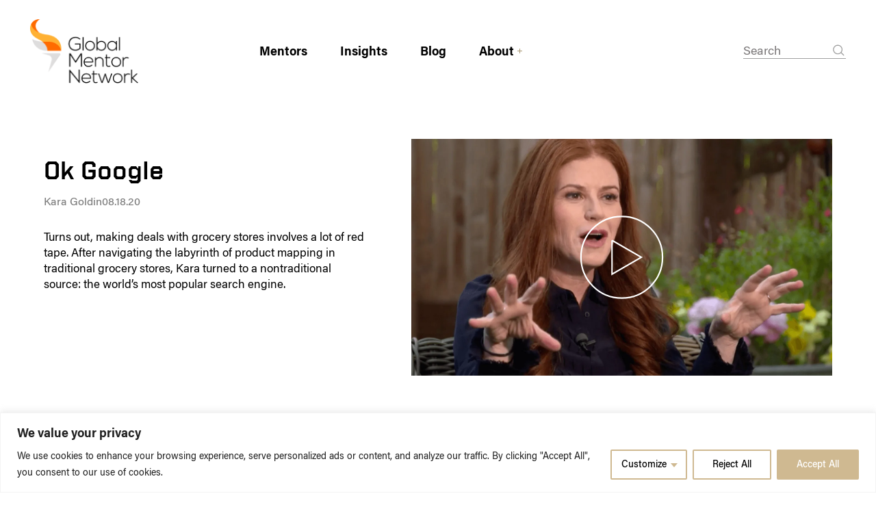

--- FILE ---
content_type: text/html; charset=UTF-8
request_url: https://techdiplomacy.org/globalmentornetwork/video/ok-google/
body_size: 35919
content:
<!DOCTYPE html><html lang="en"><head><title>Ok Google - Global Mentor Network</title><meta charset="utf-8"><meta name="viewport" content="width=device-width, initial-scale=1"><link rel="apple-touch-icon" sizes="180x180" href="https://techdiplomacy.org/globalmentornetwork/wp-content/themes/kiw/assets/images/favicon/apple-touch-icon.png"><link rel="icon" type="image/png" sizes="32x32" href="https://techdiplomacy.org/globalmentornetwork/wp-content/themes/kiw/assets/images/favicon/favicon-32x32.png"><link rel="icon" type="image/png" sizes="16x16" href="https://techdiplomacy.org/globalmentornetwork/wp-content/themes/kiw/assets/images/favicon/favicon-16x16.png"><link rel="manifest" href="https://techdiplomacy.org/globalmentornetwork/wp-content/themes/kiw/assets/images/favicon/site.webmanifest" crossorigin="use-credentials"><link rel="mask-icon" href="https://techdiplomacy.org/globalmentornetwork/wp-content/themes/kiw/assets/images/favicon/safari-pinned-tab.svg" color="#000000"><meta name="msapplication-TileColor" content="#000000"> <script data-cfasync="false" data-no-defer="1" data-no-minify="1" data-no-optimize="1">var ewww_webp_supported=!1;function check_webp_feature(A,e){var w;e=void 0!==e?e:function(){},ewww_webp_supported?e(ewww_webp_supported):((w=new Image).onload=function(){ewww_webp_supported=0<w.width&&0<w.height,e&&e(ewww_webp_supported)},w.onerror=function(){e&&e(!1)},w.src="data:image/webp;base64,"+{alpha:"UklGRkoAAABXRUJQVlA4WAoAAAAQAAAAAAAAAAAAQUxQSAwAAAARBxAR/Q9ERP8DAABWUDggGAAAABQBAJ0BKgEAAQAAAP4AAA3AAP7mtQAAAA=="}[A])}check_webp_feature("alpha");</script><script data-cfasync="false" data-no-defer="1" data-no-minify="1" data-no-optimize="1">var Arrive=function(c,w){"use strict";if(c.MutationObserver&&"undefined"!=typeof HTMLElement){var r,a=0,u=(r=HTMLElement.prototype.matches||HTMLElement.prototype.webkitMatchesSelector||HTMLElement.prototype.mozMatchesSelector||HTMLElement.prototype.msMatchesSelector,{matchesSelector:function(e,t){return e instanceof HTMLElement&&r.call(e,t)},addMethod:function(e,t,r){var a=e[t];e[t]=function(){return r.length==arguments.length?r.apply(this,arguments):"function"==typeof a?a.apply(this,arguments):void 0}},callCallbacks:function(e,t){t&&t.options.onceOnly&&1==t.firedElems.length&&(e=[e[0]]);for(var r,a=0;r=e[a];a++)r&&r.callback&&r.callback.call(r.elem,r.elem);t&&t.options.onceOnly&&1==t.firedElems.length&&t.me.unbindEventWithSelectorAndCallback.call(t.target,t.selector,t.callback)},checkChildNodesRecursively:function(e,t,r,a){for(var i,n=0;i=e[n];n++)r(i,t,a)&&a.push({callback:t.callback,elem:i}),0<i.childNodes.length&&u.checkChildNodesRecursively(i.childNodes,t,r,a)},mergeArrays:function(e,t){var r,a={};for(r in e)e.hasOwnProperty(r)&&(a[r]=e[r]);for(r in t)t.hasOwnProperty(r)&&(a[r]=t[r]);return a},toElementsArray:function(e){return e=void 0!==e&&("number"!=typeof e.length||e===c)?[e]:e}}),e=(l.prototype.addEvent=function(e,t,r,a){a={target:e,selector:t,options:r,callback:a,firedElems:[]};return this._beforeAdding&&this._beforeAdding(a),this._eventsBucket.push(a),a},l.prototype.removeEvent=function(e){for(var t,r=this._eventsBucket.length-1;t=this._eventsBucket[r];r--)e(t)&&(this._beforeRemoving&&this._beforeRemoving(t),(t=this._eventsBucket.splice(r,1))&&t.length&&(t[0].callback=null))},l.prototype.beforeAdding=function(e){this._beforeAdding=e},l.prototype.beforeRemoving=function(e){this._beforeRemoving=e},l),t=function(i,n){var o=new e,l=this,s={fireOnAttributesModification:!1};return o.beforeAdding(function(t){var e=t.target;e!==c.document&&e!==c||(e=document.getElementsByTagName("html")[0]);var r=new MutationObserver(function(e){n.call(this,e,t)}),a=i(t.options);r.observe(e,a),t.observer=r,t.me=l}),o.beforeRemoving(function(e){e.observer.disconnect()}),this.bindEvent=function(e,t,r){t=u.mergeArrays(s,t);for(var a=u.toElementsArray(this),i=0;i<a.length;i++)o.addEvent(a[i],e,t,r)},this.unbindEvent=function(){var r=u.toElementsArray(this);o.removeEvent(function(e){for(var t=0;t<r.length;t++)if(this===w||e.target===r[t])return!0;return!1})},this.unbindEventWithSelectorOrCallback=function(r){var a=u.toElementsArray(this),i=r,e="function"==typeof r?function(e){for(var t=0;t<a.length;t++)if((this===w||e.target===a[t])&&e.callback===i)return!0;return!1}:function(e){for(var t=0;t<a.length;t++)if((this===w||e.target===a[t])&&e.selector===r)return!0;return!1};o.removeEvent(e)},this.unbindEventWithSelectorAndCallback=function(r,a){var i=u.toElementsArray(this);o.removeEvent(function(e){for(var t=0;t<i.length;t++)if((this===w||e.target===i[t])&&e.selector===r&&e.callback===a)return!0;return!1})},this},i=new function(){var s={fireOnAttributesModification:!1,onceOnly:!1,existing:!1};function n(e,t,r){return!(!u.matchesSelector(e,t.selector)||(e._id===w&&(e._id=a++),-1!=t.firedElems.indexOf(e._id)))&&(t.firedElems.push(e._id),!0)}var c=(i=new t(function(e){var t={attributes:!1,childList:!0,subtree:!0};return e.fireOnAttributesModification&&(t.attributes=!0),t},function(e,i){e.forEach(function(e){var t=e.addedNodes,r=e.target,a=[];null!==t&&0<t.length?u.checkChildNodesRecursively(t,i,n,a):"attributes"===e.type&&n(r,i)&&a.push({callback:i.callback,elem:r}),u.callCallbacks(a,i)})})).bindEvent;return i.bindEvent=function(e,t,r){t=void 0===r?(r=t,s):u.mergeArrays(s,t);var a=u.toElementsArray(this);if(t.existing){for(var i=[],n=0;n<a.length;n++)for(var o=a[n].querySelectorAll(e),l=0;l<o.length;l++)i.push({callback:r,elem:o[l]});if(t.onceOnly&&i.length)return r.call(i[0].elem,i[0].elem);setTimeout(u.callCallbacks,1,i)}c.call(this,e,t,r)},i},o=new function(){var a={};function i(e,t){return u.matchesSelector(e,t.selector)}var n=(o=new t(function(){return{childList:!0,subtree:!0}},function(e,r){e.forEach(function(e){var t=e.removedNodes,e=[];null!==t&&0<t.length&&u.checkChildNodesRecursively(t,r,i,e),u.callCallbacks(e,r)})})).bindEvent;return o.bindEvent=function(e,t,r){t=void 0===r?(r=t,a):u.mergeArrays(a,t),n.call(this,e,t,r)},o};d(HTMLElement.prototype),d(NodeList.prototype),d(HTMLCollection.prototype),d(HTMLDocument.prototype),d(Window.prototype);var n={};return s(i,n,"unbindAllArrive"),s(o,n,"unbindAllLeave"),n}function l(){this._eventsBucket=[],this._beforeAdding=null,this._beforeRemoving=null}function s(e,t,r){u.addMethod(t,r,e.unbindEvent),u.addMethod(t,r,e.unbindEventWithSelectorOrCallback),u.addMethod(t,r,e.unbindEventWithSelectorAndCallback)}function d(e){e.arrive=i.bindEvent,s(i,e,"unbindArrive"),e.leave=o.bindEvent,s(o,e,"unbindLeave")}}(window,void 0),ewww_webp_supported=!1;function check_webp_feature(e,t){var r;ewww_webp_supported?t(ewww_webp_supported):((r=new Image).onload=function(){ewww_webp_supported=0<r.width&&0<r.height,t(ewww_webp_supported)},r.onerror=function(){t(!1)},r.src="data:image/webp;base64,"+{alpha:"UklGRkoAAABXRUJQVlA4WAoAAAAQAAAAAAAAAAAAQUxQSAwAAAARBxAR/Q9ERP8DAABWUDggGAAAABQBAJ0BKgEAAQAAAP4AAA3AAP7mtQAAAA==",animation:"UklGRlIAAABXRUJQVlA4WAoAAAASAAAAAAAAAAAAQU5JTQYAAAD/////AABBTk1GJgAAAAAAAAAAAAAAAAAAAGQAAABWUDhMDQAAAC8AAAAQBxAREYiI/gcA"}[e])}function ewwwLoadImages(e){if(e){for(var t=document.querySelectorAll(".batch-image img, .image-wrapper a, .ngg-pro-masonry-item a, .ngg-galleria-offscreen-seo-wrapper a"),r=0,a=t.length;r<a;r++)ewwwAttr(t[r],"data-src",t[r].getAttribute("data-webp")),ewwwAttr(t[r],"data-thumbnail",t[r].getAttribute("data-webp-thumbnail"));for(var i=document.querySelectorAll("div.woocommerce-product-gallery__image"),r=0,a=i.length;r<a;r++)ewwwAttr(i[r],"data-thumb",i[r].getAttribute("data-webp-thumb"))}for(var n=document.querySelectorAll("video"),r=0,a=n.length;r<a;r++)ewwwAttr(n[r],"poster",e?n[r].getAttribute("data-poster-webp"):n[r].getAttribute("data-poster-image"));for(var o,l=document.querySelectorAll("img.ewww_webp_lazy_load"),r=0,a=l.length;r<a;r++)e&&(ewwwAttr(l[r],"data-lazy-srcset",l[r].getAttribute("data-lazy-srcset-webp")),ewwwAttr(l[r],"data-srcset",l[r].getAttribute("data-srcset-webp")),ewwwAttr(l[r],"data-lazy-src",l[r].getAttribute("data-lazy-src-webp")),ewwwAttr(l[r],"data-src",l[r].getAttribute("data-src-webp")),ewwwAttr(l[r],"data-orig-file",l[r].getAttribute("data-webp-orig-file")),ewwwAttr(l[r],"data-medium-file",l[r].getAttribute("data-webp-medium-file")),ewwwAttr(l[r],"data-large-file",l[r].getAttribute("data-webp-large-file")),null!=(o=l[r].getAttribute("srcset"))&&!1!==o&&o.includes("R0lGOD")&&ewwwAttr(l[r],"src",l[r].getAttribute("data-lazy-src-webp"))),l[r].className=l[r].className.replace(/\bewww_webp_lazy_load\b/,"");for(var s=document.querySelectorAll(".ewww_webp"),r=0,a=s.length;r<a;r++)e?(ewwwAttr(s[r],"srcset",s[r].getAttribute("data-srcset-webp")),ewwwAttr(s[r],"src",s[r].getAttribute("data-src-webp")),ewwwAttr(s[r],"data-orig-file",s[r].getAttribute("data-webp-orig-file")),ewwwAttr(s[r],"data-medium-file",s[r].getAttribute("data-webp-medium-file")),ewwwAttr(s[r],"data-large-file",s[r].getAttribute("data-webp-large-file")),ewwwAttr(s[r],"data-large_image",s[r].getAttribute("data-webp-large_image")),ewwwAttr(s[r],"data-src",s[r].getAttribute("data-webp-src"))):(ewwwAttr(s[r],"srcset",s[r].getAttribute("data-srcset-img")),ewwwAttr(s[r],"src",s[r].getAttribute("data-src-img"))),s[r].className=s[r].className.replace(/\bewww_webp\b/,"ewww_webp_loaded");window.jQuery&&jQuery.fn.isotope&&jQuery.fn.imagesLoaded&&(jQuery(".fusion-posts-container-infinite").imagesLoaded(function(){jQuery(".fusion-posts-container-infinite").hasClass("isotope")&&jQuery(".fusion-posts-container-infinite").isotope()}),jQuery(".fusion-portfolio:not(.fusion-recent-works) .fusion-portfolio-wrapper").imagesLoaded(function(){jQuery(".fusion-portfolio:not(.fusion-recent-works) .fusion-portfolio-wrapper").isotope()}))}function ewwwWebPInit(e){ewwwLoadImages(e),ewwwNggLoadGalleries(e),document.arrive(".ewww_webp",function(){ewwwLoadImages(e)}),document.arrive(".ewww_webp_lazy_load",function(){ewwwLoadImages(e)}),document.arrive("videos",function(){ewwwLoadImages(e)}),"loading"==document.readyState?document.addEventListener("DOMContentLoaded",ewwwJSONParserInit):("undefined"!=typeof galleries&&ewwwNggParseGalleries(e),ewwwWooParseVariations(e))}function ewwwAttr(e,t,r){null!=r&&!1!==r&&e.setAttribute(t,r)}function ewwwJSONParserInit(){"undefined"!=typeof galleries&&check_webp_feature("alpha",ewwwNggParseGalleries),check_webp_feature("alpha",ewwwWooParseVariations)}function ewwwWooParseVariations(e){if(e)for(var t=document.querySelectorAll("form.variations_form"),r=0,a=t.length;r<a;r++){var i=t[r].getAttribute("data-product_variations"),n=!1;try{for(var o in i=JSON.parse(i))void 0!==i[o]&&void 0!==i[o].image&&(void 0!==i[o].image.src_webp&&(i[o].image.src=i[o].image.src_webp,n=!0),void 0!==i[o].image.srcset_webp&&(i[o].image.srcset=i[o].image.srcset_webp,n=!0),void 0!==i[o].image.full_src_webp&&(i[o].image.full_src=i[o].image.full_src_webp,n=!0),void 0!==i[o].image.gallery_thumbnail_src_webp&&(i[o].image.gallery_thumbnail_src=i[o].image.gallery_thumbnail_src_webp,n=!0),void 0!==i[o].image.thumb_src_webp&&(i[o].image.thumb_src=i[o].image.thumb_src_webp,n=!0));n&&ewwwAttr(t[r],"data-product_variations",JSON.stringify(i))}catch(e){}}}function ewwwNggParseGalleries(e){if(e)for(var t in galleries){var r=galleries[t];galleries[t].images_list=ewwwNggParseImageList(r.images_list)}}function ewwwNggLoadGalleries(e){e&&document.addEventListener("ngg.galleria.themeadded",function(e,t){window.ngg_galleria._create_backup=window.ngg_galleria.create,window.ngg_galleria.create=function(e,t){var r=$(e).data("id");return galleries["gallery_"+r].images_list=ewwwNggParseImageList(galleries["gallery_"+r].images_list),window.ngg_galleria._create_backup(e,t)}})}function ewwwNggParseImageList(e){for(var t in e){var r=e[t];if(void 0!==r["image-webp"]&&(e[t].image=r["image-webp"],delete e[t]["image-webp"]),void 0!==r["thumb-webp"]&&(e[t].thumb=r["thumb-webp"],delete e[t]["thumb-webp"]),void 0!==r.full_image_webp&&(e[t].full_image=r.full_image_webp,delete e[t].full_image_webp),void 0!==r.srcsets)for(var a in r.srcsets)nggSrcset=r.srcsets[a],void 0!==r.srcsets[a+"-webp"]&&(e[t].srcsets[a]=r.srcsets[a+"-webp"],delete e[t].srcsets[a+"-webp"]);if(void 0!==r.full_srcsets)for(var i in r.full_srcsets)nggFSrcset=r.full_srcsets[i],void 0!==r.full_srcsets[i+"-webp"]&&(e[t].full_srcsets[i]=r.full_srcsets[i+"-webp"],delete e[t].full_srcsets[i+"-webp"])}return e}check_webp_feature("alpha",ewwwWebPInit);</script><meta name='robots' content='index, follow, max-image-preview:large, max-snippet:-1, max-video-preview:-1' /><meta name="description" content="Turns out, making deals with grocery stores involves a lot of red tape. After navigating the labyrinth of product mapping in traditional grocery stores, Kara turned to a nontraditional source: the world’s most popular search engine." /><link rel="canonical" href="https://techdiplomacy.org/globalmentornetwork/video/ok-google/" /><meta property="og:locale" content="en_US" /><meta property="og:type" content="article" /><meta property="og:title" content="Ok Google - Global Mentor Network" /><meta property="og:description" content="Turns out, making deals with grocery stores involves a lot of red tape. After navigating the labyrinth of product mapping in traditional grocery stores, Kara turned to a nontraditional source: the world’s most popular search engine." /><meta property="og:url" content="https://techdiplomacy.org/globalmentornetwork/video/ok-google/" /><meta property="og:site_name" content="Global Mentor Network" /><meta property="article:modified_time" content="2023-10-11T14:13:23+00:00" /><meta name="twitter:card" content="summary_large_image" /> <script type="application/ld+json" class="yoast-schema-graph">{"@context":"https://schema.org","@graph":[{"@type":"WebPage","@id":"https://techdiplomacy.org/globalmentornetwork/video/ok-google/","url":"https://techdiplomacy.org/globalmentornetwork/video/ok-google/","name":"Ok Google - Global Mentor Network","isPartOf":{"@id":"https://techdiplomacy.org/globalmentornetwork/#website"},"datePublished":"2023-09-12T15:09:15+00:00","dateModified":"2023-10-11T14:13:23+00:00","description":"Turns out, making deals with grocery stores involves a lot of red tape. After navigating the labyrinth of product mapping in traditional grocery stores, Kara turned to a nontraditional source: the world’s most popular search engine.","breadcrumb":{"@id":"https://techdiplomacy.org/globalmentornetwork/video/ok-google/#breadcrumb"},"inLanguage":"en-US","potentialAction":[{"@type":"ReadAction","target":["https://techdiplomacy.org/globalmentornetwork/video/ok-google/"]}]},{"@type":"BreadcrumbList","@id":"https://techdiplomacy.org/globalmentornetwork/video/ok-google/#breadcrumb","itemListElement":[{"@type":"ListItem","position":1,"name":"Home","item":"https://techdiplomacy.org/globalmentornetwork/"},{"@type":"ListItem","position":2,"name":"Ok Google"}]},{"@type":"WebSite","@id":"https://techdiplomacy.org/globalmentornetwork/#website","url":"https://techdiplomacy.org/globalmentornetwork/","name":"Global Mentor Network","description":"","potentialAction":[{"@type":"SearchAction","target":{"@type":"EntryPoint","urlTemplate":"https://techdiplomacy.org/globalmentornetwork/?s={search_term_string}"},"query-input":{"@type":"PropertyValueSpecification","valueRequired":true,"valueName":"search_term_string"}}],"inLanguage":"en-US"}]}</script> <link rel="alternate" title="oEmbed (JSON)" type="application/json+oembed" href="https://techdiplomacy.org/globalmentornetwork/wp-json/oembed/1.0/embed?url=https%3A%2F%2Ftechdiplomacy.org%2Fglobalmentornetwork%2Fvideo%2Fok-google%2F" /><link rel="alternate" title="oEmbed (XML)" type="text/xml+oembed" href="https://techdiplomacy.org/globalmentornetwork/wp-json/oembed/1.0/embed?url=https%3A%2F%2Ftechdiplomacy.org%2Fglobalmentornetwork%2Fvideo%2Fok-google%2F&#038;format=xml" /><style id='wp-img-auto-sizes-contain-inline-css' type='text/css'>img:is([sizes=auto i],[sizes^="auto," i]){contain-intrinsic-size:3000px 1500px}
/*# sourceURL=wp-img-auto-sizes-contain-inline-css */</style><style id='wp-block-library-inline-css' type='text/css'>:root{--wp-block-synced-color:#7a00df;--wp-block-synced-color--rgb:122,0,223;--wp-bound-block-color:var(--wp-block-synced-color);--wp-editor-canvas-background:#ddd;--wp-admin-theme-color:#007cba;--wp-admin-theme-color--rgb:0,124,186;--wp-admin-theme-color-darker-10:#006ba1;--wp-admin-theme-color-darker-10--rgb:0,107,160.5;--wp-admin-theme-color-darker-20:#005a87;--wp-admin-theme-color-darker-20--rgb:0,90,135;--wp-admin-border-width-focus:2px}@media (min-resolution:192dpi){:root{--wp-admin-border-width-focus:1.5px}}.wp-element-button{cursor:pointer}:root .has-very-light-gray-background-color{background-color:#eee}:root .has-very-dark-gray-background-color{background-color:#313131}:root .has-very-light-gray-color{color:#eee}:root .has-very-dark-gray-color{color:#313131}:root .has-vivid-green-cyan-to-vivid-cyan-blue-gradient-background{background:linear-gradient(135deg,#00d084,#0693e3)}:root .has-purple-crush-gradient-background{background:linear-gradient(135deg,#34e2e4,#4721fb 50%,#ab1dfe)}:root .has-hazy-dawn-gradient-background{background:linear-gradient(135deg,#faaca8,#dad0ec)}:root .has-subdued-olive-gradient-background{background:linear-gradient(135deg,#fafae1,#67a671)}:root .has-atomic-cream-gradient-background{background:linear-gradient(135deg,#fdd79a,#004a59)}:root .has-nightshade-gradient-background{background:linear-gradient(135deg,#330968,#31cdcf)}:root .has-midnight-gradient-background{background:linear-gradient(135deg,#020381,#2874fc)}:root{--wp--preset--font-size--normal:16px;--wp--preset--font-size--huge:42px}.has-regular-font-size{font-size:1em}.has-larger-font-size{font-size:2.625em}.has-normal-font-size{font-size:var(--wp--preset--font-size--normal)}.has-huge-font-size{font-size:var(--wp--preset--font-size--huge)}.has-text-align-center{text-align:center}.has-text-align-left{text-align:left}.has-text-align-right{text-align:right}.has-fit-text{white-space:nowrap!important}#end-resizable-editor-section{display:none}.aligncenter{clear:both}.items-justified-left{justify-content:flex-start}.items-justified-center{justify-content:center}.items-justified-right{justify-content:flex-end}.items-justified-space-between{justify-content:space-between}.screen-reader-text{border:0;clip-path:inset(50%);height:1px;margin:-1px;overflow:hidden;padding:0;position:absolute;width:1px;word-wrap:normal!important}.screen-reader-text:focus{background-color:#ddd;clip-path:none;color:#444;display:block;font-size:1em;height:auto;left:5px;line-height:normal;padding:15px 23px 14px;text-decoration:none;top:5px;width:auto;z-index:100000}html :where(.has-border-color){border-style:solid}html :where([style*=border-top-color]){border-top-style:solid}html :where([style*=border-right-color]){border-right-style:solid}html :where([style*=border-bottom-color]){border-bottom-style:solid}html :where([style*=border-left-color]){border-left-style:solid}html :where([style*=border-width]){border-style:solid}html :where([style*=border-top-width]){border-top-style:solid}html :where([style*=border-right-width]){border-right-style:solid}html :where([style*=border-bottom-width]){border-bottom-style:solid}html :where([style*=border-left-width]){border-left-style:solid}html :where(img[class*=wp-image-]){height:auto;max-width:100%}:where(figure){margin:0 0 1em}html :where(.is-position-sticky){--wp-admin--admin-bar--position-offset:var(--wp-admin--admin-bar--height,0px)}@media screen and (max-width:600px){html :where(.is-position-sticky){--wp-admin--admin-bar--position-offset:0px}}

/*# sourceURL=wp-block-library-inline-css */</style><style id='global-styles-inline-css' type='text/css'>:root{--wp--preset--aspect-ratio--square: 1;--wp--preset--aspect-ratio--4-3: 4/3;--wp--preset--aspect-ratio--3-4: 3/4;--wp--preset--aspect-ratio--3-2: 3/2;--wp--preset--aspect-ratio--2-3: 2/3;--wp--preset--aspect-ratio--16-9: 16/9;--wp--preset--aspect-ratio--9-16: 9/16;--wp--preset--color--black: #000000;--wp--preset--color--cyan-bluish-gray: #abb8c3;--wp--preset--color--white: #ffffff;--wp--preset--color--pale-pink: #f78da7;--wp--preset--color--vivid-red: #cf2e2e;--wp--preset--color--luminous-vivid-orange: #ff6900;--wp--preset--color--luminous-vivid-amber: #fcb900;--wp--preset--color--light-green-cyan: #7bdcb5;--wp--preset--color--vivid-green-cyan: #00d084;--wp--preset--color--pale-cyan-blue: #8ed1fc;--wp--preset--color--vivid-cyan-blue: #0693e3;--wp--preset--color--vivid-purple: #9b51e0;--wp--preset--gradient--vivid-cyan-blue-to-vivid-purple: linear-gradient(135deg,rgb(6,147,227) 0%,rgb(155,81,224) 100%);--wp--preset--gradient--light-green-cyan-to-vivid-green-cyan: linear-gradient(135deg,rgb(122,220,180) 0%,rgb(0,208,130) 100%);--wp--preset--gradient--luminous-vivid-amber-to-luminous-vivid-orange: linear-gradient(135deg,rgb(252,185,0) 0%,rgb(255,105,0) 100%);--wp--preset--gradient--luminous-vivid-orange-to-vivid-red: linear-gradient(135deg,rgb(255,105,0) 0%,rgb(207,46,46) 100%);--wp--preset--gradient--very-light-gray-to-cyan-bluish-gray: linear-gradient(135deg,rgb(238,238,238) 0%,rgb(169,184,195) 100%);--wp--preset--gradient--cool-to-warm-spectrum: linear-gradient(135deg,rgb(74,234,220) 0%,rgb(151,120,209) 20%,rgb(207,42,186) 40%,rgb(238,44,130) 60%,rgb(251,105,98) 80%,rgb(254,248,76) 100%);--wp--preset--gradient--blush-light-purple: linear-gradient(135deg,rgb(255,206,236) 0%,rgb(152,150,240) 100%);--wp--preset--gradient--blush-bordeaux: linear-gradient(135deg,rgb(254,205,165) 0%,rgb(254,45,45) 50%,rgb(107,0,62) 100%);--wp--preset--gradient--luminous-dusk: linear-gradient(135deg,rgb(255,203,112) 0%,rgb(199,81,192) 50%,rgb(65,88,208) 100%);--wp--preset--gradient--pale-ocean: linear-gradient(135deg,rgb(255,245,203) 0%,rgb(182,227,212) 50%,rgb(51,167,181) 100%);--wp--preset--gradient--electric-grass: linear-gradient(135deg,rgb(202,248,128) 0%,rgb(113,206,126) 100%);--wp--preset--gradient--midnight: linear-gradient(135deg,rgb(2,3,129) 0%,rgb(40,116,252) 100%);--wp--preset--font-size--small: 13px;--wp--preset--font-size--medium: 20px;--wp--preset--font-size--large: 36px;--wp--preset--font-size--x-large: 42px;--wp--preset--spacing--20: 0.44rem;--wp--preset--spacing--30: 0.67rem;--wp--preset--spacing--40: 1rem;--wp--preset--spacing--50: 1.5rem;--wp--preset--spacing--60: 2.25rem;--wp--preset--spacing--70: 3.38rem;--wp--preset--spacing--80: 5.06rem;--wp--preset--shadow--natural: 6px 6px 9px rgba(0, 0, 0, 0.2);--wp--preset--shadow--deep: 12px 12px 50px rgba(0, 0, 0, 0.4);--wp--preset--shadow--sharp: 6px 6px 0px rgba(0, 0, 0, 0.2);--wp--preset--shadow--outlined: 6px 6px 0px -3px rgb(255, 255, 255), 6px 6px rgb(0, 0, 0);--wp--preset--shadow--crisp: 6px 6px 0px rgb(0, 0, 0);}:where(.is-layout-flex){gap: 0.5em;}:where(.is-layout-grid){gap: 0.5em;}body .is-layout-flex{display: flex;}.is-layout-flex{flex-wrap: wrap;align-items: center;}.is-layout-flex > :is(*, div){margin: 0;}body .is-layout-grid{display: grid;}.is-layout-grid > :is(*, div){margin: 0;}:where(.wp-block-columns.is-layout-flex){gap: 2em;}:where(.wp-block-columns.is-layout-grid){gap: 2em;}:where(.wp-block-post-template.is-layout-flex){gap: 1.25em;}:where(.wp-block-post-template.is-layout-grid){gap: 1.25em;}.has-black-color{color: var(--wp--preset--color--black) !important;}.has-cyan-bluish-gray-color{color: var(--wp--preset--color--cyan-bluish-gray) !important;}.has-white-color{color: var(--wp--preset--color--white) !important;}.has-pale-pink-color{color: var(--wp--preset--color--pale-pink) !important;}.has-vivid-red-color{color: var(--wp--preset--color--vivid-red) !important;}.has-luminous-vivid-orange-color{color: var(--wp--preset--color--luminous-vivid-orange) !important;}.has-luminous-vivid-amber-color{color: var(--wp--preset--color--luminous-vivid-amber) !important;}.has-light-green-cyan-color{color: var(--wp--preset--color--light-green-cyan) !important;}.has-vivid-green-cyan-color{color: var(--wp--preset--color--vivid-green-cyan) !important;}.has-pale-cyan-blue-color{color: var(--wp--preset--color--pale-cyan-blue) !important;}.has-vivid-cyan-blue-color{color: var(--wp--preset--color--vivid-cyan-blue) !important;}.has-vivid-purple-color{color: var(--wp--preset--color--vivid-purple) !important;}.has-black-background-color{background-color: var(--wp--preset--color--black) !important;}.has-cyan-bluish-gray-background-color{background-color: var(--wp--preset--color--cyan-bluish-gray) !important;}.has-white-background-color{background-color: var(--wp--preset--color--white) !important;}.has-pale-pink-background-color{background-color: var(--wp--preset--color--pale-pink) !important;}.has-vivid-red-background-color{background-color: var(--wp--preset--color--vivid-red) !important;}.has-luminous-vivid-orange-background-color{background-color: var(--wp--preset--color--luminous-vivid-orange) !important;}.has-luminous-vivid-amber-background-color{background-color: var(--wp--preset--color--luminous-vivid-amber) !important;}.has-light-green-cyan-background-color{background-color: var(--wp--preset--color--light-green-cyan) !important;}.has-vivid-green-cyan-background-color{background-color: var(--wp--preset--color--vivid-green-cyan) !important;}.has-pale-cyan-blue-background-color{background-color: var(--wp--preset--color--pale-cyan-blue) !important;}.has-vivid-cyan-blue-background-color{background-color: var(--wp--preset--color--vivid-cyan-blue) !important;}.has-vivid-purple-background-color{background-color: var(--wp--preset--color--vivid-purple) !important;}.has-black-border-color{border-color: var(--wp--preset--color--black) !important;}.has-cyan-bluish-gray-border-color{border-color: var(--wp--preset--color--cyan-bluish-gray) !important;}.has-white-border-color{border-color: var(--wp--preset--color--white) !important;}.has-pale-pink-border-color{border-color: var(--wp--preset--color--pale-pink) !important;}.has-vivid-red-border-color{border-color: var(--wp--preset--color--vivid-red) !important;}.has-luminous-vivid-orange-border-color{border-color: var(--wp--preset--color--luminous-vivid-orange) !important;}.has-luminous-vivid-amber-border-color{border-color: var(--wp--preset--color--luminous-vivid-amber) !important;}.has-light-green-cyan-border-color{border-color: var(--wp--preset--color--light-green-cyan) !important;}.has-vivid-green-cyan-border-color{border-color: var(--wp--preset--color--vivid-green-cyan) !important;}.has-pale-cyan-blue-border-color{border-color: var(--wp--preset--color--pale-cyan-blue) !important;}.has-vivid-cyan-blue-border-color{border-color: var(--wp--preset--color--vivid-cyan-blue) !important;}.has-vivid-purple-border-color{border-color: var(--wp--preset--color--vivid-purple) !important;}.has-vivid-cyan-blue-to-vivid-purple-gradient-background{background: var(--wp--preset--gradient--vivid-cyan-blue-to-vivid-purple) !important;}.has-light-green-cyan-to-vivid-green-cyan-gradient-background{background: var(--wp--preset--gradient--light-green-cyan-to-vivid-green-cyan) !important;}.has-luminous-vivid-amber-to-luminous-vivid-orange-gradient-background{background: var(--wp--preset--gradient--luminous-vivid-amber-to-luminous-vivid-orange) !important;}.has-luminous-vivid-orange-to-vivid-red-gradient-background{background: var(--wp--preset--gradient--luminous-vivid-orange-to-vivid-red) !important;}.has-very-light-gray-to-cyan-bluish-gray-gradient-background{background: var(--wp--preset--gradient--very-light-gray-to-cyan-bluish-gray) !important;}.has-cool-to-warm-spectrum-gradient-background{background: var(--wp--preset--gradient--cool-to-warm-spectrum) !important;}.has-blush-light-purple-gradient-background{background: var(--wp--preset--gradient--blush-light-purple) !important;}.has-blush-bordeaux-gradient-background{background: var(--wp--preset--gradient--blush-bordeaux) !important;}.has-luminous-dusk-gradient-background{background: var(--wp--preset--gradient--luminous-dusk) !important;}.has-pale-ocean-gradient-background{background: var(--wp--preset--gradient--pale-ocean) !important;}.has-electric-grass-gradient-background{background: var(--wp--preset--gradient--electric-grass) !important;}.has-midnight-gradient-background{background: var(--wp--preset--gradient--midnight) !important;}.has-small-font-size{font-size: var(--wp--preset--font-size--small) !important;}.has-medium-font-size{font-size: var(--wp--preset--font-size--medium) !important;}.has-large-font-size{font-size: var(--wp--preset--font-size--large) !important;}.has-x-large-font-size{font-size: var(--wp--preset--font-size--x-large) !important;}
/*# sourceURL=global-styles-inline-css */</style><style id='classic-theme-styles-inline-css' type='text/css'>/*! This file is auto-generated */
.wp-block-button__link{color:#fff;background-color:#32373c;border-radius:9999px;box-shadow:none;text-decoration:none;padding:calc(.667em + 2px) calc(1.333em + 2px);font-size:1.125em}.wp-block-file__button{background:#32373c;color:#fff;text-decoration:none}
/*# sourceURL=/wp-includes/css/classic-themes.min.css */</style><link rel='stylesheet' id='main-css' href='https://techdiplomacy.org/globalmentornetwork/wp-content/cache/autoptimize/2/autoptimize_single_bd72512ea26e0183f566416e31f59180.php?ver=1.0' type='text/css' media='all' /><link rel='stylesheet' id='single-css' href='https://techdiplomacy.org/globalmentornetwork/wp-content/cache/autoptimize/2/autoptimize_single_a0f2991ddd16d78eb8b7b83fef49d868.php?ver=1.0' type='text/css' media='all' /><link rel='stylesheet' id='relevanssi-live-search-css' href='https://techdiplomacy.org/globalmentornetwork/wp-content/cache/autoptimize/2/autoptimize_single_c9e779d594fd5b15f2f470fe790ef05b.php?ver=2.5' type='text/css' media='all' /> <script defer id="cookie-law-info-js-extra" src="[data-uri]"></script> <script defer type="text/javascript" src="https://techdiplomacy.org/globalmentornetwork/wp-content/plugins/cookie-law-info/lite/frontend/js/script.min.js?ver=3.3.8" id="cookie-law-info-js"></script> <script defer type="text/javascript" src="https://techdiplomacy.org/globalmentornetwork/wp-includes/js/jquery/jquery.min.js?ver=3.7.1" id="jquery-core-js"></script> <script defer type="text/javascript" src="https://techdiplomacy.org/globalmentornetwork/wp-includes/js/jquery/jquery-migrate.min.js?ver=3.4.1" id="jquery-migrate-js"></script> <link rel="https://api.w.org/" href="https://techdiplomacy.org/globalmentornetwork/wp-json/" /><link rel="EditURI" type="application/rsd+xml" title="RSD" href="https://techdiplomacy.org/globalmentornetwork/xmlrpc.php?rsd" /><link rel='shortlink' href='https://techdiplomacy.org/globalmentornetwork/?p=913' /><style id="cky-style-inline">[data-cky-tag]{visibility:hidden;}</style><style>.wp-block-gallery.is-cropped .blocks-gallery-item picture{height:100%;width:100%;}</style><link rel="icon" href="https://techdiplomacy.org/globalmentornetwork/wp-content/uploads/sites/2/2023/08/cropped-Group_48097786-removebg-preview-32x32.png" sizes="32x32" /><link rel="icon" href="https://techdiplomacy.org/globalmentornetwork/wp-content/uploads/sites/2/2023/08/cropped-Group_48097786-removebg-preview-192x192.png" sizes="192x192" /><link rel="apple-touch-icon" href="https://techdiplomacy.org/globalmentornetwork/wp-content/uploads/sites/2/2023/08/cropped-Group_48097786-removebg-preview-180x180.png" /><meta name="msapplication-TileImage" content="https://techdiplomacy.org/globalmentornetwork/wp-content/uploads/sites/2/2023/08/cropped-Group_48097786-removebg-preview-270x270.png" /> <script defer src="[data-uri]"></script>  <script defer src="[data-uri]"></script> </head><body class="wp-singular video-template-default single single-video postid-913 wp-theme-kiw"> <noscript><iframe src="https://www.googletagmanager.com/ns.html?id=GTM-5TJQ3T4" height="0" width="0" style="display:none;visibility:hidden"></iframe></noscript> <svg aria-hidden="true" style="position: absolute; width: 0; height: 0; overflow: hidden;" version="1.1" xmlns="http://www.w3.org/2000/svg" xmlns:xlink="http://www.w3.org/1999/xlink"> <defs> <symbol id="icon-facebook-w" viewBox="0 0 18 32"> <path d="M1.511 17.043h3.472v14.441c0 0.285 0.229 0.516 0.511 0.516h5.887c0.282 0 0.511-0.231 0.511-0.516v-14.373h3.991c0.26 0 0.478-0.197 0.507-0.457l0.606-5.316c0.017-0.146-0.029-0.293-0.126-0.402s-0.236-0.173-0.381-0.173h-4.597v-3.333c0-1.005 0.535-1.514 1.591-1.514 0.15 0 3.006 0 3.006 0 0.282 0 0.511-0.231 0.511-0.516v-4.88c0-0.285-0.229-0.516-0.511-0.516h-4.143c-0.029-0.001-0.094-0.004-0.19-0.004-0.719 0-3.217 0.143-5.191 1.977-2.187 2.033-1.883 4.467-1.81 4.889v3.897h-3.645c-0.282 0-0.511 0.231-0.511 0.516v5.248c0 0.285 0.229 0.516 0.511 0.516z"></path> </symbol> <symbol id="icon-linkedin-w" viewBox="0 0 34 32"> <path d="M1.141 3.843c0-2.121 1.721-3.843 3.843-3.843 2.12 0 3.841 1.721 3.843 3.843 0 2.121-1.721 3.879-3.843 3.879s-3.843-1.757-3.843-3.879zM33.133 32v-0.001h0.008v-11.736c0-5.741-1.236-10.164-7.948-10.164-3.227 0-5.392 1.771-6.276 3.449h-0.093v-2.913h-6.364v21.364h6.627v-10.579c0-2.785 0.528-5.479 3.977-5.479 3.399 0 3.449 3.179 3.449 5.657v10.401h6.62zM1.669 10.636h6.635v21.364h-6.635v-21.364z"></path> </symbol> <symbol id="icon-twitter-w" viewBox="0 0 1200 1227"> <path d="M714.163 519.284L1160.89 0H1055.03L667.137 450.887L357.328 0H0L468.492 681.821L0 1226.37H105.866L515.491 750.218L842.672 1226.37H1200L714.137 519.284H714.163ZM569.165 687.828L521.697 619.934L144.011 79.6944H306.615L611.412 515.685L658.88 583.579L1055.08 1150.3H892.476L569.165 687.854V687.828Z" fill="white"/> </symbol> <symbol id="icon-mail-w" viewBox="0 0 32 32"> <path d="M16.566 0.171v-0c-0.343-0.229-0.789-0.229-1.132 0v0l-14.979 9.986c0 0 0 0 0 0-0.284 0.189-0.455 0.508-0.455 0.849v19.973c0 0.564 0.457 1.021 1.021 1.021h29.959c0.564 0 1.021-0.457 1.021-1.021v-19.973c0-0.341-0.171-0.66-0.455-0.849l-14.979-9.986zM16.562 21.845l13.396-8.84v16.953h-27.917v-16.953l13.396 8.84c0.17 0.112 0.366 0.169 0.562 0.169s0.392-0.056 0.562-0.169v0zM2.791 11.054l13.209-8.806 13.209 8.806-13.209 8.716-13.209-8.716z"></path> </symbol> <symbol id="icon-facebook" viewBox="0 0 31 32"> <path d="M15.297 0.008c-2.114 0-4.099 0.418-5.954 1.253s-3.472 1.974-4.85 3.416c-1.378 1.442-2.472 3.134-3.28 5.076s-1.213 4.018-1.213 6.231c0 2.213 0.404 4.29 1.213 6.231s1.902 3.633 3.28 5.076 2.995 2.587 4.85 3.433c1.855 0.846 3.84 1.269 5.954 1.269s4.099-0.423 5.954-1.269c1.855-0.846 3.472-1.99 4.85-3.433s2.472-3.134 3.28-5.076c0.809-1.941 1.213-4.018 1.213-6.231s-0.404-4.29-1.213-6.231c-0.808-1.941-1.902-3.633-3.28-5.076s-2.995-2.581-4.85-3.416c-1.855-0.835-3.84-1.253-5.954-1.253zM18.904 11.038h-2.27c-0.145 0-0.28 0.087-0.404 0.26s-0.186 0.38-0.186 0.618v1.757h2.86l-0.404 2.473h-2.456v7.419h-2.705v-7.419h-2.456v-2.473h2.456v-1.464c0-1.041 0.311-1.936 0.933-2.684s1.409-1.123 2.363-1.123h2.27v2.636z"></path> </symbol> <symbol id="icon-linkedin" viewBox="0 0 32 32"> <path d="M16 0c-8.837 0-16 7.163-16 16s7.163 16 16 16c8.837 0 16-7.163 16-16s-7.163-16-16-16zM12.083 22.632h-3.24v-10.427h3.24v10.427zM10.443 10.925c-1.023 0-1.685-0.725-1.685-1.622 0-0.915 0.682-1.618 1.727-1.618s1.685 0.703 1.705 1.618c0 0.897-0.66 1.622-1.747 1.622zM23.917 22.632h-3.24v-5.778c0-1.345-0.47-2.258-1.642-2.258-0.895 0-1.427 0.618-1.662 1.213-0.087 0.212-0.108 0.512-0.108 0.81v6.012h-3.242v-7.1c0-1.302-0.042-2.39-0.085-3.327h2.815l0.148 1.448h0.065c0.427-0.68 1.472-1.683 3.22-1.683 2.132 0 3.73 1.428 3.73 4.498v6.165z"></path> </symbol> <symbol id="icon-play-circle" viewBox="0 0 32 32"> <path fill="none" stroke-linejoin="miter" stroke-linecap="butt" stroke-miterlimit="4" stroke-width="0.5614" d="M12.281 9.557l11.159 6.442-11.159 6.442v-12.885z"></path> <path fill="none" stroke-linejoin="miter" stroke-linecap="butt" stroke-miterlimit="4" stroke-width="0.5614" d="M31.5 16c0 8.56-6.94 15.5-15.5 15.5s-15.5-6.94-15.5-15.5c0-8.56 6.94-15.5 15.5-15.5s15.5 6.94 15.5 15.5z"></path> </symbol> <symbol id="icon-twitter" viewBox="0 0 1024 1024"> <path d="m500,1000c-276.24309,0 -500,-223.75691 -500,-500c0,-276.24309 223.75691,-500 500,-500c276.24309,0 500,223.75691 500,500c0,276.24309 -223.75691,500 -500,500z" opacity="undefined"/> <path fill="#FFFFFF" d="m549.42364,473.98989l173.60824,-203.67086l-41.13083,0l-150.70207,176.8447l-120.36857,-176.8447l-138.83042,0l182.02597,267.42351l-182.02597,213.58145l41.1343,0l159.15378,-186.7581l127.11551,186.7581l138.83042,0l-188.75974,-277.3334l-0.05062,-0.0007zm-56.29481,66.10584l-165.1815,-238.52211l63.17838,0l290.79824,419.90798l-63.17838,0l-125.61673,-181.38586z"/> </symbol> <symbol id="icon-instagram" viewBox="0 0 33 32"> <path d="M28.147 4.688c-3.161-3.125-6.976-4.688-11.444-4.688s-8.283 1.562-11.444 4.688-4.742 6.896-4.742 11.312c0 4.417 1.581 8.188 4.742 11.313s6.976 4.687 11.444 4.687c4.468 0 8.283-1.562 11.444-4.687s4.742-6.896 4.742-11.313c0-4.417-1.581-8.187-4.742-11.312zM26.82 20.062c0 1.667-0.58 3.073-1.739 4.219s-2.582 1.719-4.268 1.719h-8.22c-1.644 0-3.035-0.563-4.173-1.688s-1.749-2.5-1.834-4.125v-8.375c0.042-1.625 0.653-3 1.834-4.125s2.571-1.688 4.173-1.688h8.22c1.686 0 3.109 0.573 4.268 1.719s1.739 2.552 1.739 4.219v8.125zM20.813 8h-8.22c-1.096 0-2.034 0.385-2.814 1.156s-1.17 1.698-1.17 2.781v8.125c0 1.083 0.39 2.011 1.17 2.781s1.718 1.156 2.814 1.156h8.22c1.096 0 2.034-0.385 2.814-1.156s1.17-1.698 1.17-2.781v-8.125c0-1.042-0.4-1.958-1.201-2.75s-1.728-1.188-2.782-1.188zM20.687 19.938c-1.054 1.042-2.297 1.562-3.731 1.562s-2.677-0.521-3.73-1.562-1.581-2.271-1.581-3.688c0-1.417 0.527-2.646 1.581-3.687s2.297-1.563 3.73-1.563c1.433 0 2.677 0.521 3.731 1.563s1.581 2.271 1.581 3.687c0 1.417-0.527 2.646-1.581 3.688zM22.9 11.625c-0.253 0.25-0.548 0.375-0.885 0.375s-0.632-0.125-0.885-0.375-0.379-0.542-0.379-0.875c0-0.333 0.126-0.625 0.379-0.875s0.548-0.375 0.885-0.375c0.337 0 0.632 0.125 0.885 0.375s0.379 0.542 0.379 0.875c0 0.333-0.126 0.625-0.379 0.875zM19.232 14c0.632 0.625 0.948 1.375 0.948 2.25s-0.316 1.625-0.948 2.25-1.391 0.937-2.276 0.937c-0.885 0-1.644-0.312-2.276-0.937s-0.948-1.375-0.948-2.25c0-0.875 0.316-1.625 0.948-2.25s1.391-0.938 2.276-0.938c0.885 0 1.644 0.313 2.276 0.938z"></path> </symbol> <symbol id="icon-youtube" viewBox="0 0 33 32"> <path d="M28.148 4.688c-3.161-3.125-6.976-4.688-11.444-4.688s-8.283 1.562-11.444 4.688-4.742 6.896-4.742 11.312c0 4.417 1.581 8.188 4.742 11.313s6.976 4.687 11.444 4.687c4.468 0 8.283-1.562 11.444-4.687s4.742-6.896 4.742-11.313c0-4.417-1.581-8.187-4.742-11.312zM26.63 19.562c-0.042 0.75-0.306 1.458-0.79 2.125s-1.064 1.063-1.739 1.188c-4.51 0.333-9.442 0.333-14.795 0-0.674-0.083-1.254-0.469-1.739-1.156s-0.748-1.406-0.79-2.156c-0.211-2.375-0.211-4.771 0-7.188 0.042-0.708 0.306-1.406 0.79-2.094s1.064-1.073 1.739-1.156c4.384-0.333 9.316-0.333 14.795 0 0.759 0.042 1.359 0.375 1.802 1s0.685 1.333 0.727 2.125c0.211 2.417 0.211 4.854 0 7.312zM14.68 20l6.070-4-6.070-4v8z"></path> </symbol> <symbol id="icon-search" viewBox="0 0 34 32"> <path d="M25.427 22.124c4.028-5.431 3.579-13.136-1.345-18.061-5.417-5.418-14.201-5.418-19.619 0s-5.418 14.201 0 19.619c5.093 5.093 13.162 5.398 18.611 0.915 0.178-0.147 0.354-0.298 0.526-0.455l7.858 7.859 1.922-1.922-7.954-7.954zM22.16 21.76c-4.356 4.356-11.419 4.356-15.775 0s-4.356-11.419 0-15.775 11.419-4.356 15.775 0c4.356 4.356 4.356 11.419 0 15.775z"></path> </symbol> <symbol id="icon-caret" viewBox="0 0 54 32"> <path d="M52.964 1.605c-0.763-0.763-1.799-1.192-2.879-1.192s-2.115 0.429-2.879 1.192l-20.154 20.154-20.154-20.154c-0.768-0.742-1.796-1.152-2.864-1.143s-2.089 0.437-2.844 1.192c-0.755 0.755-1.183 1.776-1.192 2.844s0.401 2.096 1.143 2.864l23.032 23.032c0.764 0.763 1.799 1.192 2.879 1.192s2.115-0.429 2.879-1.192l23.032-23.032c0.763-0.763 1.192-1.799 1.192-2.879s-0.429-2.115-1.192-2.879z"></path> </symbol> <symbol id="icon-suitcase" viewBox="0 0 36 32"> <path d="M14.413 0h6.737c0.893 0 1.75 0.355 2.382 0.987s0.987 1.488 0.987 2.382v3.368h6.737c0.893 0 1.75 0.355 2.382 0.987s0.987 1.488 0.987 2.382v18.526c0 0.893-0.355 1.75-0.987 2.382s-1.489 0.987-2.382 0.987h-26.947c-0.893 0-1.75-0.355-2.382-0.987s-0.987-1.489-0.987-2.382v-18.526c0-1.869 1.499-3.368 3.368-3.368h6.737v-3.368c0-1.869 1.499-3.368 3.368-3.368zM21.15 6.737v-3.368h-6.737v3.368h6.737z"></path> </symbol> <symbol id="icon-location" viewBox="0 0 32 32"> <path d="M16 0c-3.333 0.004-6.528 1.33-8.885 3.686s-3.683 5.552-3.686 8.885c-0.004 2.724 0.886 5.374 2.533 7.543 0 0 0.343 0.451 0.399 0.517l9.64 11.369 9.645-11.375c0.050-0.060 0.394-0.511 0.394-0.511l0.001-0.003c1.646-2.168 2.535-4.817 2.531-7.539-0.004-3.333-1.33-6.528-3.686-8.885s-5.552-3.683-8.885-3.686zM16 17.143c-0.904 0-1.788-0.268-2.54-0.77s-1.338-1.216-1.684-2.052-0.437-1.755-0.26-2.641c0.176-0.887 0.612-1.701 1.251-2.341s1.454-1.075 2.341-1.251 1.806-0.086 2.641 0.26c0.835 0.346 1.549 0.932 2.052 1.684s0.77 1.636 0.77 2.54c-0.001 1.212-0.484 2.374-1.341 3.231s-2.019 1.339-3.231 1.341z"></path> </symbol> <symbol id="icon-arrow-left" viewBox="0 0 27 32"> <path d="M0.6 14.55c-0.801 0.801-0.801 2.099 0 2.9l13.049 13.049c0.801 0.801 2.099 0.801 2.9 0s0.801-2.099 0-2.9l-11.599-11.599 11.599-11.599c0.801-0.801 0.801-2.099 0-2.9s-2.099-0.801-2.9 0l-13.049 13.049zM26.656 13.95h-24.606v4.101h24.606v-4.101z"></path> </symbol> <symbol id="icon-arrow-right" viewBox="0 0 27 32"> <path d="M26.056 14.55c0.801 0.801 0.801 2.099 0 2.9l-13.049 13.049c-0.801 0.801-2.099 0.801-2.9 0s-0.801-2.099 0-2.9l11.599-11.599-11.599-11.599c-0.801-0.801-0.801-2.099 0-2.9s2.099-0.801 2.9 0l13.049 13.049zM-0 13.95h24.606v4.101h-24.606v-4.101z"></path> </symbol> <symbol id="icon-play-simple" viewBox="0 0 32 32"> <path d="M1.74 28.221v-24.522c0-2.843 3.021-4.62 5.331-3.199l21.323 12.261c2.488 1.422 2.488 5.153 0 6.575l-21.323 12.261c-2.31 1.244-5.331-0.533-5.331-3.376z"></path> </symbol> <symbol id="icon-pause" viewBox="0 0 32 32"> <path d="M6.667 0c-2.944 0-5.333 2.389-5.333 5.333v21.333c0 2.944 2.389 5.333 5.333 5.333s5.333-2.389 5.333-5.333v-21.333c0-2.944-2.389-5.333-5.333-5.333z"></path> <path d="M25.333 0c-2.944 0-5.333 2.389-5.333 5.333v21.333c0 2.944 2.389 5.333 5.333 5.333s5.333-2.389 5.333-5.333v-21.333c0-2.944-2.389-5.333-5.333-5.333z"></path> </symbol> <symbol id="icon-volume-default" viewBox="0 0 23 32"> <path stroke-linejoin="round" stroke-linecap="butt" stroke-miterlimit="4" stroke-width="5.8182" d="M20.095 3.636l-8.687 7.49h-8.222v9.639h8.097l8.812 7.598v-24.727z"></path> </symbol> <symbol id="icon-volume-mute" viewBox="0 0 23 32"> <path stroke-linejoin="round" stroke-linecap="butt" stroke-miterlimit="4" stroke-width="5.8182" d="M20.095 3.636l-8.687 7.49h-8.222v9.639h8.097l8.812 7.598v-24.727z"></path> </symbol> <symbol id="icon-volume-sound" viewBox="0 0 36 32"> <path stroke-linejoin="round" stroke-linecap="butt" stroke-miterlimit="4" stroke-width="3.5556" d="M12.205 8.679l-5.221 4.502h-4.941v5.793h4.866l5.296 4.567v-14.861z"></path> <path fill="none" stroke-linejoin="miter" stroke-linecap="round" stroke-miterlimit="4" stroke-width="1.7778" d="M21.527 22.667c1.127-1.893 1.789-4.121 1.789-6.515 0-2.433-0.68-4.693-1.838-6.605"></path> <path fill="none" stroke-linejoin="miter" stroke-linecap="round" stroke-miterlimit="4" stroke-width="1.7778" d="M25.59 5.242c2.158 3.049 3.437 6.823 3.437 10.91 0 4.049-1.256 7.79-3.381 10.824"></path> <path fill="none" stroke-linejoin="miter" stroke-linecap="round" stroke-miterlimit="4" stroke-width="1.7778" d="M29.461 30.971c3.077-4.077 4.917-9.222 4.917-14.82 0-5.637-1.865-10.814-4.976-14.902"></path> </symbol> <symbol id="icon-rewind-forwards" viewBox="0 0 26 32"> <path d="M0.062 17.076c0.245-2.909 1.51-5.708 3.544-7.826 1.657-1.728 3.574-2.882 5.938-3.571l0.495-0.143-0.027-2.457c-0.014-1.77-0.003-2.451 0.047-2.439 0.037 0.012 2.477 1.514 5.419 3.33 4.038 2.496 5.338 3.324 5.283 3.374-0.105 0.099-10.533 6.905-10.582 6.905-0.019 0-0.038-1.015-0.040-2.253-0.001-1.244-0.027-2.271-0.052-2.29-0.025-0.012-0.297 0.081-0.6 0.205-2.827 1.197-4.805 3.675-5.383 6.727-0.141 0.743-0.146 2.265-0.003 3.045 0.566 3.112 2.717 5.734 5.608 6.851 4.34 1.673 9.215-0.208 11.29-4.35 1.346-2.687 1.269-5.899-0.213-8.454-0.223-0.383-0.279-0.532-0.223-0.588 0.105-0.105 3.123-2.064 3.185-2.064 0.136-0 0.874 1.342 1.24 2.27 0.769 1.936 1.069 3.978 0.873 5.996-0.533 5.601-4.619 10.235-10.083 11.447-1.126 0.249-1.782 0.305-3.162 0.269-1.405-0.030-2.173-0.146-3.342-0.504-2.117-0.635-3.913-1.723-5.493-3.299-2.652-2.658-4.029-6.438-3.718-10.183z"></path> </symbol> <symbol id="icon-rewind-backward" viewBox="0 0 27 32"> <path d="M26.183 17.165c-0.247-2.869-1.501-5.627-3.512-7.713-1.638-1.702-3.531-2.835-5.864-3.51l-0.488-0.14 0.022-2.424c0.011-1.746-0.002-2.417-0.051-2.405-0.037 0.012-2.44 1.498-5.338 3.296-3.978 2.47-5.259 3.29-5.204 3.339 0.104 0.098 10.403 6.79 10.452 6.79 0.018 0 0.036-1.001 0.034-2.222-0.001-1.227 0.022-2.241 0.046-2.259 0.024-0.012 0.293 0.079 0.592 0.201 2.791 1.175 4.747 3.615 5.324 6.624 0.141 0.732 0.149 2.234 0.009 3.004-0.552 3.071-2.668 5.662-5.518 6.77-4.278 1.659-9.090-0.186-11.146-4.268-1.333-2.648-1.264-5.816 0.193-8.339 0.219-0.379 0.274-0.525 0.219-0.58-0.104-0.104-3.085-2.030-3.146-2.030-0.134 0-0.859 1.325-1.219 2.242-0.755 1.911-1.046 3.927-0.849 5.916 0.537 5.524 4.577 10.086 9.969 11.271 1.111 0.243 1.758 0.297 3.12 0.259 1.386-0.032 2.143-0.149 3.296-0.504 2.087-0.631 3.857-1.707 5.412-3.266 2.61-2.627 3.961-6.359 3.646-10.052z"></path> </symbol> <symbol id="icon-close" viewBox="0 0 32 32"> <path d="M32 16c0 8.837-7.163 16-16 16s-16-7.163-16-16c0-8.837 7.163-16 16-16s16 7.163 16 16z" stroke-width="0"></path> <path stroke-linejoin="miter" stroke-linecap="round" stroke-miterlimit="4" stroke-width="1.4634" d="M21.852 21.854l-11.707-11.707M21.852 10.147l-11.707 11.707"></path> </symbol> <symbol id="icon-plus" viewBox="0 0 32 32"> <path fill="#a79571" style="fill: var(--color1, #a79571)" d="M15.063 8.5h1.875v15h-1.875v-15z"></path> <path fill="#a79571" style="fill: var(--color1, #a79571)" d="M8.5 16.938v-1.875h15v1.875h-15z"></path> <path fill="none" stroke="#e9e4db" style="stroke: var(--color2, #e9e4db)" stroke-linejoin="miter" stroke-linecap="butt" stroke-miterlimit="4" stroke-width="1.6842" d="M31 16c0 8.284-6.716 15-15 15s-15-6.716-15-15c0-8.284 6.716-15 15-15s15 6.716 15 15z"></path> </symbol> <symbol id="icon-load" viewBox="0 0 32 32"> <path stroke-linejoin="miter" stroke-linecap="butt" stroke-miterlimit="4" stroke-width="0.5202" d="M15.338 0.588h-0.26v6.469h1.842v-6.469h-1.582z"></path> <path stroke-linejoin="miter" stroke-linecap="butt" stroke-miterlimit="4" stroke-width="0.5202" d="M5.383 4.692l-0.199 0.167 4.159 4.956 1.411-1.184-4.159-4.956-1.212 1.017z"></path> <path stroke-linejoin="miter" stroke-linecap="butt" stroke-miterlimit="4" stroke-width="0.5202" d="M0.396 14.233l-0.045 0.256 6.371 1.123 0.045-0.256 0.275-1.558-6.371-1.123-0.275 1.558z"></path> <path stroke-linejoin="miter" stroke-linecap="butt" stroke-miterlimit="4" stroke-width="0.5202" d="M2.145 23.25l-0.225 0.13 0.921 1.596 5.603-3.235-0.921-1.596-5.377 3.105z"></path> <path stroke-linejoin="miter" stroke-linecap="butt" stroke-miterlimit="4" stroke-width="0.5202" d="M9.844 30.536l-0.089 0.244 1.731 0.63 2.212-6.079-1.731-0.63-2.123 5.835z"></path> <path stroke-linejoin="miter" stroke-linecap="butt" stroke-miterlimit="4" stroke-width="0.5202" d="M18.545 25.244l-0.244 0.089 2.213 6.079 1.731-0.63-2.213-6.079-1.487 0.541z"></path> <path stroke-linejoin="miter" stroke-linecap="butt" stroke-miterlimit="4" stroke-width="0.5202" d="M23.687 21.519l-0.13 0.225 5.603 3.235 0.921-1.596-5.603-3.235-0.791 1.37z"></path> <path stroke-linejoin="miter" stroke-linecap="butt" stroke-miterlimit="4" stroke-width="0.5202" d="M25.214 13.755l-0.256 0.045 0.045 0.256 0.275 1.558 6.371-1.123-0.045-0.256-0.275-1.558-6.115 1.078z"></path> <path stroke-linejoin="miter" stroke-linecap="butt" stroke-miterlimit="4" stroke-width="0.5202" d="M21.415 8.431l-0.167 0.199 1.411 1.184 4.159-4.956-1.411-1.184-3.992 4.756z"></path> </symbol> <symbol id="icon-download" viewBox="0 0 32 32"> <path d="M32 25.143v4.571c0 1.261-1.025 2.286-2.286 2.286h-27.429c-1.261 0-2.286-1.025-2.286-2.286v-4.571c0-0.631 0.512-1.143 1.143-1.143s1.143 0.512 1.143 1.143v4.571h27.429v-4.571c0-0.631 0.512-1.143 1.143-1.143s1.143 0.512 1.143 1.143z"></path> <path d="M7.196 16.808c-0.447-0.447-0.447-1.169 0-1.616s1.169-0.447 1.616 0l6.049 6.049v-20.098c0-0.631 0.512-1.143 1.143-1.143s1.143 0.512 1.143 1.143v20.098l6.049-6.049c0.447-0.447 1.169-0.447 1.616 0s0.447 1.169 0 1.616l-8 8c-0.453 0.454-1.178 0.439-1.617 0l-7.999-8z"></path> </symbol> </defs> </svg><div class="page-wrap"><header class="header js-header type-2"><div class="header__main with-search"> <a class="page-logo " href="https://techdiplomacy.org/globalmentornetwork/"> <picture><source srcset="https://techdiplomacy.org/globalmentornetwork/wp-content/uploads/sites/2/2023/07/Group-22-4.png.webp"  type="image/webp"><img width="162" height="97" src="https://techdiplomacy.org/globalmentornetwork/wp-content/uploads/sites/2/2023/07/Group-22-4.png" class="page-logo__img" alt="Global Mentor Network" title="Global Mentor Network" data-img-id="46" decoding="async" data-eio="p" /></picture> </a> <button class="header__btn-mobile js-header-btn-mobile" type="button"> <span class="header__btn-mobile-inner"></span> </button><div class="header__main-outer "><div class="header__main-inner js-header-menu js-menu"><nav class="header__nav"><ul id="menu-header-menu" class="header__nav-list"><li id="menu-item-163" class="menu-item menu-item-type-post_type menu-item-object-page menu-item-163"><a href="https://techdiplomacy.org/globalmentornetwork/mentors/">Mentors</a></li><li id="menu-item-249" class="menu-item menu-item-type-post_type menu-item-object-page menu-item-249"><a href="https://techdiplomacy.org/globalmentornetwork/videos/">Insights</a></li><li id="menu-item-250" class="menu-item menu-item-type-post_type menu-item-object-page menu-item-250"><a href="https://techdiplomacy.org/globalmentornetwork/blog/">Blog</a></li><li id="menu-item-2720" class="menu-item menu-item-type-custom menu-item-object-custom menu-item-has-children menu-item-2720"><a href="#">About</a><ul class="sub-menu"><li id="menu-item-2719" class="menu-item menu-item-type-post_type menu-item-object-page menu-item-2719"><a href="https://techdiplomacy.org/globalmentornetwork/about/">About GMN</a></li><li id="menu-item-2718" class="menu-item menu-item-type-post_type menu-item-object-page menu-item-2718"><a href="https://techdiplomacy.org/globalmentornetwork/transformational_leadership/">Transformational Leadership</a></li></ul></li></ul></nav></div></div><form class="search-form" role="search" method="get" action="https://techdiplomacy.org/globalmentornetwork/"> <label for="search-input" class="hidden">What are you looking for?</label> <input
 class="search-form__input search-field"
 id="search-input"
 type="search"
 value=""
 name="s" data-rlvlive="true" data-rlvparentel="#rlvlive_1" data-rlvconfig="default"
 autocomplete="off"
 minlength="3"
 placeholder="Search"
 data-rlvlive="true"
 data-rlvconfig="default"
 > <button class="search-form__btn search-submit" type="submit"> <svg class="search-form__btn-icon"> <use xlink:href="#icon-search"></use> </svg> </button> <span class="relevanssi-live-search-instructions">When autocomplete results are available use up and down arrows to review and enter to go to the desired page. Touch device users, explore by touch or with swipe gestures.</span><div id="rlvlive_1"></div></form></div></header><main class="page-content"><section class="single-page"><div class="single-page__top"><div class="single-page__top-inner block-title--xs"><div class="single-page__top-content col-start"><h1 class="single-page__top-title">Ok Google</h1><div class="single-page__top-details"><p class="single-page__top-detail">Kara Goldin</p><p class="single-page__top-detail">08.18.20</p></div><div class="single-page__top-description wysiwyg-styles"><p>Turns out, making deals with grocery stores involves a lot of red tape. After navigating the labyrinth of product mapping in traditional grocery stores, Kara turned to a nontraditional source: the world’s most popular search engine.</p></div></div><div class="single-page__top-media js-has-video"> <picture><source srcset="https://techdiplomacy.org/globalmentornetwork/wp-content/uploads/sites/2/2023/09/Kara_Goldin_Thumbnail_8.jpg.webp 1498w, https://techdiplomacy.org/globalmentornetwork/wp-content/uploads/sites/2/2023/09/Kara_Goldin_Thumbnail_8-300x208.jpg.webp 300w, https://techdiplomacy.org/globalmentornetwork/wp-content/uploads/sites/2/2023/09/Kara_Goldin_Thumbnail_8-1024x711.jpg.webp 1024w, https://techdiplomacy.org/globalmentornetwork/wp-content/uploads/sites/2/2023/09/Kara_Goldin_Thumbnail_8-768x533.jpg.webp 768w" sizes='(max-width: 1498px) 100vw, 1498px' type="image/webp"><img width="1498" height="1040" src="https://techdiplomacy.org/globalmentornetwork/wp-content/uploads/sites/2/2023/09/Kara_Goldin_Thumbnail_8.jpg" class="img-cover" alt="Ok Google" title="Ok Google" data-img-id="914" decoding="async" fetchpriority="high" srcset="https://techdiplomacy.org/globalmentornetwork/wp-content/uploads/sites/2/2023/09/Kara_Goldin_Thumbnail_8.jpg 1498w, https://techdiplomacy.org/globalmentornetwork/wp-content/uploads/sites/2/2023/09/Kara_Goldin_Thumbnail_8-300x208.jpg 300w, https://techdiplomacy.org/globalmentornetwork/wp-content/uploads/sites/2/2023/09/Kara_Goldin_Thumbnail_8-1024x711.jpg 1024w, https://techdiplomacy.org/globalmentornetwork/wp-content/uploads/sites/2/2023/09/Kara_Goldin_Thumbnail_8-768x533.jpg 768w" sizes="(max-width: 1498px) 100vw, 1498px" data-eio="p" /></picture> <a class="single-page__top-media-inner js-btn-video" href="https://www.youtube.com/watch?v=lrvZPSl6Kxc" aria-label="Play video"> <svg class="single-page__top-icon-play"> <use xlink:href="#icon-play-circle"></use> </svg> </a> <iframe class="img-cover js-iframe-video"
 src=""
 allowfullscreen="allowfullscreen"
 frameborder="0"
 accelerometer
 autoplay="autoplay"
 allow="accelerometer; autoplay; clipboard-write; encrypted-media; gyroscope; picture-in-picture"> </iframe></div></div></div><div class="single-page__content-wrap"><div class="social-share single-page__share"> <span class="social-share__title">Share</span><ul class="social-share__items"><li class="social-share__item facebook"> <a class="social-share__item-link facebook" href="https://www.facebook.com/sharer/sharer.php?u=https://techdiplomacy.org/globalmentornetwork/video/ok-google/" target="blank"> <svg class="social-share__item-icon facebook"> <use xlink:href="#icon-facebook-w"></use> </svg> </a></li><li class="social-share__item linkedin"> <a class="social-share__item-link linkedin" href="https://www.linkedin.com/sharing/share-offsite/?url=https://techdiplomacy.org/globalmentornetwork/video/ok-google/" rel="noopener" target="_blank"> <svg class="social-share__item-icon linkedin"> <use xlink:href="#icon-linkedin-w"></use> </svg> </a></li><li class="social-share__item twitter"> <a class="social-share__item-link twitter" href="https://twitter.com/intent/tweet?text=https://techdiplomacy.org/globalmentornetwork/video/ok-google/" target="blank"> <svg class="social-share__item-icon twitter"> <use xlink:href="#icon-twitter-w"></use> </svg> </a></li><li class="social-share__item mail"> <a class="social-share__item-link mail" href="mailto:?subject=TTN&amp;body=https://techdiplomacy.org/globalmentornetwork/video/ok-google/"> <svg class="social-share__item-icon mail"> <use xlink:href="#icon-mail-w"></use> </svg> </a></li></ul></div><div class="single-page__content"><div class="single-block-editor wysiwyg-styles single-block"><h3 class="single-tab__short-description-label">Summary:</h3><p> <strong>Turns out, making deals with grocery stores involves a lot of red tape. After navigating the labyrinth of product mapping in traditional grocery stores, Kara turned to a nontraditional source: the world’s most popular search engine.</strong></p></div><div class="single-block-editor wysiwyg-styles single-block"><p>A great example of how Kara&#8217;s non-traditional approach grrowing Hint worked to her advantage. A more experienced founder would probably never have pursued the opportunities that made the difference for Hint.</p></div><div class="single-block-transcript single-block"><div class="single-block-transcript__inner"><div class="single-block-transcript__items"><div class="single-block-transcript__item"><div class="single-block-transcript__item-person"><div class="single-block-transcript__item-name"><h4>Thuy</h4></div></div><div class="single-block-transcript__item-message-wrap"><div class="single-block-transcript__item-message body-font--s"> You basically created a new category within the beverage industry. Did you realize it was a new category when you set out to do this?</div></div></div><div class="single-block-transcript__item"><div class="single-block-transcript__item-person"><div class="single-block-transcript__item-photo"> <picture><source srcset="https://techdiplomacy.org/globalmentornetwork/wp-content/uploads/sites/2/2023/09/Stan_McChrystal-150x150.jpg.webp"  type="image/webp"><img width="150" height="150" src="https://techdiplomacy.org/globalmentornetwork/wp-content/uploads/sites/2/2023/09/Stan_McChrystal-150x150.jpg" class="attachment-thumbnail size-thumbnail" alt="Stan_McChrystal" title="Stan_McChrystal" data-img-id="365" decoding="async" data-eio="p" /></picture></div><div class="single-block-transcript__item-name"><h4>Stan McChrystal</h4></div></div><div class="single-block-transcript__item-message-wrap"><div class="single-block-transcript__item-message body-font--s"> I had no idea. I think that the first meeting that we had with a conventional grocer like a Kroger or Safeway, I learned at that point, after looking at a planogram, so I didn't even know what a planogram was. But once I actually heard about this planogram where that was basically dictating exactly what they would put on the shelf.</div></div></div><div class="single-block-transcript__item"><div class="single-block-transcript__item-person"><div class="single-block-transcript__item-name"><h4>Thuy</h4></div></div><div class="single-block-transcript__item-message-wrap"><div class="single-block-transcript__item-message body-font--s"> I don't even know what a planogram is.</div></div></div><div class="single-block-transcript__item"><div class="single-block-transcript__item-person"><div class="single-block-transcript__item-photo"> <picture><source srcset="https://techdiplomacy.org/globalmentornetwork/wp-content/uploads/sites/2/2023/09/Kara_Goldin-150x150.jpg.webp"  type="image/webp"><img width="150" height="150" src="https://techdiplomacy.org/globalmentornetwork/wp-content/uploads/sites/2/2023/09/Kara_Goldin-150x150.jpg" class="attachment-thumbnail size-thumbnail" alt="Kara_Goldin" title="Kara_Goldin" data-img-id="340" decoding="async" data-eio="p" /></picture></div><div class="single-block-transcript__item-name"><h4>Kara Goldin</h4></div></div><div class="single-block-transcript__item-message-wrap"><div class="single-block-transcript__item-message body-font--s"> So a planogram is essentially a map that says, "this is what is gonna go on a shelf." So when you walk down a beverage aisle or any food aisle there is a map that says a certain percentage of this aisle is going to be soda. A certain percentage is going to be water. A certain percentage is gonna be enhanced waters but all of the enhanced -- I think it was actually called sweetened enhanced waters. Then I realized that, number one, we were starting a brand new category that hadn't existed, but also, so much of this power that existed in conventional grocers was grandfathered in from years and years of dealing with the large soda companies. And I had to figure out ways to grow my business outside of that. Because they were not only locked in to working under this planogram theory but also it was gonna cost me a lot of money. I mean I was hearing numbers like millions and millions of dollars in order to get in. And I'm self-funding this company. I didn't have millions and millions of dollars to actually go and buy shelf space at a Safeway. And so early on I took a step back and I think at that point there were so many points along the way and I think that was one of them where I really thought, "I don't know if I can do this. I don't know how I can really break through to that next level without having big checks."<br /> <br /> And that's when I met with a little company called Google that was truly a little company down in Silicon Valley. And they were -- it's a funny story -- they were trying to hire me for a tech job, and I said, "I'm just not ready to make a commitment yet." and he said, "Well what are you doing?" probably anticipating it was working for Microsoft or Yahoo or somebody else, and I said, "I have started this beverage company and I'm really trying to figure it out." And he kind of laughed and thought, a beverage company -- like you have beverage experience? And started naming all of these reasons why it was a bad idea, and I said, "No, not at all but we got it into Whole Foods and he was like, "Wow, that's amazing! You got into Whole Foods?" And I said, "I know -- and it's actually selling, and it's like a tiny tiny little business but I just really want to see where this thing goes." And he said, "You know we just started hiring, we just hired a chef but I don't think we've done anything about the drinks, so why don't you call this guy and see if he'll put your drinks in there." And I said, "It'd be great!" So I got in my car and I brought him ten cases and then the next day he called me and he said, "So can you drop 30 cases tomorrow?" and then...</div></div></div><div class="single-block-transcript__item"><div class="single-block-transcript__item-person"><div class="single-block-transcript__item-name"><h4>Thuy</h4></div></div><div class="single-block-transcript__item-message-wrap"><div class="single-block-transcript__item-message body-font--s"> Just like that.</div></div></div><div class="single-block-transcript__item"><div class="single-block-transcript__item-person"><div class="single-block-transcript__item-photo"> <picture><source srcset="https://techdiplomacy.org/globalmentornetwork/wp-content/uploads/sites/2/2023/09/Kara_Goldin-150x150.jpg.webp"  type="image/webp"><img width="150" height="150" src="https://techdiplomacy.org/globalmentornetwork/wp-content/uploads/sites/2/2023/09/Kara_Goldin-150x150.jpg" class="attachment-thumbnail size-thumbnail" alt="Kara_Goldin" title="Kara_Goldin" data-img-id="340" decoding="async" data-eio="p" /></picture></div><div class="single-block-transcript__item-name"><h4>Kara Goldin</h4></div></div><div class="single-block-transcript__item-message-wrap"><div class="single-block-transcript__item-message body-font--s"> By the end of the week, yeah they went through it. He was like, "The employees loved it!" And he was paying me for it, and you know just as soon as I dropped it off he was giving me a check and I was like this is amazing business! And so pretty quickly they became our largest store. I mean it was it was amazing.</div></div></div></div></div></div></div></div><div class="single-page__nav body-font--s"><div class="single-page__nav-inner"> <a class="single-page__nav-btn" href="https://techdiplomacy.org/globalmentornetwork/video/passion-is-primary/"> <span class="btn-prev"> <svg class="btn-prev__icon"> <use xlink:href="#icon-arrow-left"></use> </svg> </span> <span class="single-page__nav-btn-title">Prev</span> </a> <a class="single-page__nav-btn" href="https://techdiplomacy.org/globalmentornetwork/video/mission-makes-the-difference/"> <span class="single-page__nav-btn-title">Next</span> <span class="btn-next"> <svg class="btn-prev__icon"> <use xlink:href="#icon-arrow-right"></use> </svg> </span> </a></div></div><div class="single-page__related"><div class="single-page__related-inner block-width"><div class="single-page__related-top block-top"><h2 class="block-title">Related Posts</h2></div><div class="single-page__related-items grid-layout two-in-row"><div class="post-item "> <a class="post-item__img-wrap" href="https://techdiplomacy.org/globalmentornetwork/video/you-cant-please-everyone/"> <picture><source srcset="https://techdiplomacy.org/globalmentornetwork/wp-content/uploads/sites/2/2023/09/Vy_Tran_Thumbnail_18.jpg.webp 1500w, https://techdiplomacy.org/globalmentornetwork/wp-content/uploads/sites/2/2023/09/Vy_Tran_Thumbnail_18-300x208.jpg.webp 300w, https://techdiplomacy.org/globalmentornetwork/wp-content/uploads/sites/2/2023/09/Vy_Tran_Thumbnail_18-1024x710.jpg.webp 1024w, https://techdiplomacy.org/globalmentornetwork/wp-content/uploads/sites/2/2023/09/Vy_Tran_Thumbnail_18-768x532.jpg.webp 768w" sizes='(max-width: 779px) 100vw, 779px' type="image/webp"><img width="779" height="540" src="https://techdiplomacy.org/globalmentornetwork/wp-content/uploads/sites/2/2023/09/Vy_Tran_Thumbnail_18.jpg" class="post-item__img img-cover" alt="You Can’t Please Everyone" title="You Can’t Please Everyone" data-img-id="2612" decoding="async" srcset="https://techdiplomacy.org/globalmentornetwork/wp-content/uploads/sites/2/2023/09/Vy_Tran_Thumbnail_18.jpg 1500w, https://techdiplomacy.org/globalmentornetwork/wp-content/uploads/sites/2/2023/09/Vy_Tran_Thumbnail_18-300x208.jpg 300w, https://techdiplomacy.org/globalmentornetwork/wp-content/uploads/sites/2/2023/09/Vy_Tran_Thumbnail_18-1024x710.jpg 1024w, https://techdiplomacy.org/globalmentornetwork/wp-content/uploads/sites/2/2023/09/Vy_Tran_Thumbnail_18-768x532.jpg 768w" sizes="(max-width: 779px) 100vw, 779px" data-eio="p" /></picture> <svg class="post-item__icon-play"> <use xlink:href="#icon-play-circle"></use> </svg> </a><div class="post-item__content col-start"><h3 class="post-item__title"> <a class="post-item__title-link" href="https://techdiplomacy.org/globalmentornetwork/video/you-cant-please-everyone/"> You Can’t Please Everyone </a></h3><p class="post-item__description body-font">Vy Tran learned a tough lesson as a first-time manager – you can’t please everyone. Having to “drive accountability” while also being a self-described “people pleaser” required Vy to dig deep and re-think how she communicates with her team.</p></div></div><div class="post-item "> <a class="post-item__img-wrap" href="https://techdiplomacy.org/globalmentornetwork/video/failing-forward/"> <picture><source srcset="https://techdiplomacy.org/globalmentornetwork/wp-content/uploads/sites/2/2023/09/Vy_Tran_Thumbnail_17.jpg.webp 1500w, https://techdiplomacy.org/globalmentornetwork/wp-content/uploads/sites/2/2023/09/Vy_Tran_Thumbnail_17-300x208.jpg.webp 300w, https://techdiplomacy.org/globalmentornetwork/wp-content/uploads/sites/2/2023/09/Vy_Tran_Thumbnail_17-1024x710.jpg.webp 1024w, https://techdiplomacy.org/globalmentornetwork/wp-content/uploads/sites/2/2023/09/Vy_Tran_Thumbnail_17-768x532.jpg.webp 768w" sizes='(max-width: 779px) 100vw, 779px' type="image/webp"><img width="779" height="540" src="https://techdiplomacy.org/globalmentornetwork/wp-content/uploads/sites/2/2023/09/Vy_Tran_Thumbnail_17.jpg" class="post-item__img img-cover" alt="Failing Forward" title="Failing Forward" data-img-id="2610" decoding="async" srcset="https://techdiplomacy.org/globalmentornetwork/wp-content/uploads/sites/2/2023/09/Vy_Tran_Thumbnail_17.jpg 1500w, https://techdiplomacy.org/globalmentornetwork/wp-content/uploads/sites/2/2023/09/Vy_Tran_Thumbnail_17-300x208.jpg 300w, https://techdiplomacy.org/globalmentornetwork/wp-content/uploads/sites/2/2023/09/Vy_Tran_Thumbnail_17-1024x710.jpg 1024w, https://techdiplomacy.org/globalmentornetwork/wp-content/uploads/sites/2/2023/09/Vy_Tran_Thumbnail_17-768x532.jpg 768w" sizes="(max-width: 779px) 100vw, 779px" data-eio="p" /></picture> <svg class="post-item__icon-play"> <use xlink:href="#icon-play-circle"></use> </svg> </a><div class="post-item__content col-start"><h3 class="post-item__title"> <a class="post-item__title-link" href="https://techdiplomacy.org/globalmentornetwork/video/failing-forward/"> Failing Forward </a></h3><p class="post-item__description body-font">Failing forward is an essential skill not just at work but in life. For Vy Tran, learning from her mistakes has made her a more effective and influential leader.</p></div></div></div></div></div></section></main><footer class="footer"><div class="footer-subscribe"><div class="footer-subscribe__inner"><div class="footer-subscribe__content body-font--s"><h2><span style="text-decoration: underline;">Subscribe</span><br /> For Updates</h2><p>Get our weekly <mark><a href="https://techdiplomacy.substack.com/">Tech Diplomacy Now</a></mark> newsletter.<br /> The latest news at the intersection of technology and foreign policy. See archive <mark><a href="https://techdiplomacy.substack.com/">here</a></mark>.</p></div><div class="footer-subscribe__form-wrap"
 id="footer-subscribe-form"
 data-shortcode="[formassembly formid=55?tfa_12=a0i8c00000UJqMpAAL server=&quot;https://purdue.tfaforms.net/&quot;]"><style>.wForm form{text-align: left;}</style><meta http-equiv="Content-Type" content="text/html; charset=utf-8" /><meta name="referrer" content="no-referrer-when-downgrade">  <script type="text/javascript" data-for="FA__DOMContentLoadedEventDispatch" src="https://purdue.tfaforms.net/js/FA__DOMContentLoadedEventDispatcher.js" defer></script> <script defer src="[data-uri]"></script> <link href="https://purdue.tfaforms.net/dist/form-builder/5.0.0/wforms-layout.css?v=8b6d8d9f2cefc90e9f87c8e2ea715f921cb1aa3b" rel="stylesheet" type="text/css" /><link href="https://purdue.tfaforms.net/uploads/themes/theme-29.css" rel="stylesheet" type="text/css" /><link href="https://purdue.tfaforms.net/dist/form-builder/5.0.0/wforms-jsonly.css?v=8b6d8d9f2cefc90e9f87c8e2ea715f921cb1aa3b" rel="alternate stylesheet" title="This stylesheet activated by javascript" type="text/css" /> <script defer type="text/javascript" src="https://purdue.tfaforms.net/wForms/3.11/js/wforms.js?v=8b6d8d9f2cefc90e9f87c8e2ea715f921cb1aa3b"></script> <script defer src="[data-uri]"></script> <script defer type="text/javascript" src="https://purdue.tfaforms.net/wForms/3.11/js/localization-en_US.js?v=8b6d8d9f2cefc90e9f87c8e2ea715f921cb1aa3b"></script> <script defer src="[data-uri]"></script> <script defer src="https://purdue.tfaforms.net/dist/jquery/jquery.0416573c648d279fd758.js"></script> <script defer src="https://purdue.tfaforms.net/js/typeahead/v1.2.0/typeahead.bundle.js"></script> <script defer src="[data-uri]"></script> <link href="https://cdnjs.cloudflare.com/ajax/libs/font-awesome/4.4.0/css/font-awesome.min.css" rel="stylesheet" type="text/css" /><div class="wFormContainer" ><div class="wFormHeader"></div><style type="text/css">#tfa_1,
                *[id^="tfa_1["] {
                    width: 153px !important;
                }
                #tfa_1-D,
                *[id^="tfa_1["][class~="field-container-D"] {
                    width: auto !important;
                }
            
                #tfa_2,
                *[id^="tfa_2["] {
                    width: 160px !important;
                }
                #tfa_2-D,
                *[id^="tfa_2["][class~="field-container-D"] {
                    width: auto !important;
                }
            
                #tfa_4,
                *[id^="tfa_4["] {
                    width: 333px !important;
                }
                #tfa_4-D,
                *[id^="tfa_4["][class~="field-container-D"] {
                    width: auto !important;
                }
            
                #tfa_5,
                *[id^="tfa_5["] {
                    width: 650px !important;
                }
                #tfa_5-D,
                *[id^="tfa_5["][class~="field-container-D"] {
                    width: auto !important;
                }
            
                #tfa_11,
                *[id^="tfa_11["] {
                    width: 640px !important;
                }
                #tfa_11-D,
                *[id^="tfa_11["][class~="field-container-D"] {
                    width: auto !important;
                }</style><div class=""><div class="wForm" id="55-WRPR" data-language="en_US" dir="ltr"><div class="codesection" id="code-55"></div><form method="post" action="https://purdue.tfaforms.net/api_v2/rest/workflow/processor" class="hintsBelow labelsAbove" id="55"><div id="tfa_3" class="section inline group"><div class="oneField field-container-D    " id="tfa_1-D"> <label id="tfa_1-L" class="label preField reqMark" for="tfa_1">First Name</label><br><div class="inputWrapper"><input aria-required="true" type="text" id="tfa_1" name="tfa_1" value="" title="First Name" class="required"></div></div><div class="oneField field-container-D    " id="tfa_2-D"> <label id="tfa_2-L" class="label preField reqMark" for="tfa_2">Last Name</label><br><div class="inputWrapper"><input aria-required="true" type="text" id="tfa_2" name="tfa_2" value="" title="Last Name" class="required"></div></div></div><div class="oneField field-container-D    " id="tfa_4-D"> <label id="tfa_4-L" class="label preField reqMark" for="tfa_4">Email</label><br><div class="inputWrapper"><input aria-required="true" type="text" id="tfa_4" name="tfa_4" value="" title="Email" class="validate-email required"></div></div><fieldset id="tfa_9" class="section highlighted wf-acl-hidden"><legend id="tfa_9-L">Organization</legend><div id="tfa_10" class="section inline group"><div class="oneField field-container-D    " id="tfa_5-D"> <label id="tfa_5-L" class="label preField " for="tfa_5">Organization</label><br><div class="inputWrapper"> <input type="text" id="tfa_5" name="tfa_5" value="" title="Organization" data-dataset-allow-free-responses="0" data-dataset-clear-cache="1" autocomplete="off" data-dataset-parameters="tfa_11" data-dataset-timestamp="1754414751" data-dataset-id="beb72098-cbb1-421f-964a-0e59939a11f3" data-dataset-map="b=tfa_6," data-dataset-type="salesforce-picklist" data-dataset-url="https://purdue.tfaforms.net/api_v2/datasets" class="wfAutosuggest"><i class="fa fa-spinner fa-pulse fa-fw tt-spinner"></i><i class="fa fa-search tt-search" aria-hidden="true"></i><i class="fa fa-times-circle tt-clear no-input" tabindex="0" aria-label="Clear field" role="button"></i></div></div><div class="oneField field-container-D  labelsRemoved  " id="tfa_7-D" role="group" aria-labelledby="tfa_7-L" data-tfa-labelledby="-L tfa_7-L"><div class="inputWrapper"><span id="tfa_7" class="choices vertical "><span class="oneChoice"><input type="checkbox" value="tfa_8" class="" id="tfa_8" name="tfa_8" data-conditionals="#tfa_11" aria-labelledby="tfa_8-L" data-tfa-labelledby="tfa_7-L tfa_8-L" data-tfa-parent-id="tfa_7"><label class="label postField" id="tfa_8-L" for="tfa_8"><span class="input-checkbox-faux"></span><i style="">My Organization is not listed.&nbsp;</i></label></span></span></div></div><div class="oneField field-container-D    " id="tfa_11-D"> <label id="tfa_11-L" class="label preField " for="tfa_11">Organization Name</label><br><div class="inputWrapper"> <input type="text" id="tfa_11" name="tfa_11" value="" aria-describedby="tfa_11-HH" data-condition="`#tfa_8`" title="Organization Name" class=""><span class="field-hint-inactive" id="tfa_11-H"><span id="tfa_11-HH" class="hint">Please provide the legal name for your organization without abbreviations. </span></span></div></div></div></fieldset><div class="oneField field-container-D     wf-acl-hidden" id="tfa_6-D"> <label id="tfa_6-L" class="label preField " for="tfa_6">OrganizationAccountId</label><br><div class="inputWrapper"><input type="text" id="tfa_6" name="tfa_6" value="" title="OrganizationAccountId" class=""></div></div><div class="oneField field-container-D     wf-acl-hidden" id="tfa_17-D"> <label id="tfa_17-L" class="label preField " for="tfa_17">DepartmentAccountId</label><br><div class="inputWrapper"><input type="text" id="tfa_17" name="tfa_17" value="" title="DepartmentAccountId" class=""></div></div><div class="oneField field-container-D     wf-acl-hidden" id="tfa_12-D"> <label id="tfa_12-L" class="label preField " for="tfa_12">FormId</label><br><div class="inputWrapper"><input type="text" id="tfa_12" name="tfa_12" value="" title="FormId" class=""></div></div><div class="oneField field-container-D     wf-acl-hidden" id="tfa_15-D"> <label id="tfa_15-L" class="label preField " for="tfa_15">Newsletter_CampaignId</label><br><div class="inputWrapper"><input type="text" id="tfa_15" name="tfa_15" value="" title="Newsletter_CampaignId" class=""></div></div><div class="oneField field-container-D     wf-acl-hidden" id="tfa_18-D"> <label id="tfa_18-L" class="label preField " for="tfa_18">RecordTypeId</label><br><div class="inputWrapper"><input type="text" id="tfa_18" name="tfa_18" value="" title="RecordTypeId" class=""></div></div><div class="oneField field-container-D     wf-acl-hidden" id="tfa_20-D"> <label id="tfa_20-L" class="label preField " for="tfa_20">CampaignRecordTypeId</label><br><div class="inputWrapper"><input type="text" id="tfa_20" name="tfa_20" value="" title="CampaignRecordTypeId" class=""></div></div><div class="oneField field-container-D    " id="tfa_21-D" role="group" aria-labelledby="tfa_21-L" data-tfa-labelledby="-L tfa_21-L"><div class="inputWrapper"><span id="tfa_21" class="choices vertical "><span class="oneChoice"><input type="checkbox" value="tfa_22" class="" id="tfa_22" name="tfa_22" data-conditionals="#submit_button" aria-labelledby="tfa_22-L" data-tfa-labelledby="tfa_21-L tfa_22-L" data-tfa-parent-id="tfa_21"><label class="label postField" id="tfa_22-L" for="tfa_22"><span class="input-checkbox-faux"></span>I accept the Privacy Policy</label></span></span></div></div><div class="htmlSection" id="tfa_23"><div class="htmlContent" id="tfa_23-HTML">View our Privacy Policy here:<br><a href="https://www.prf.org/privacy-policy/index.html#:~:text=Purdue%20Research%20Foundation%20will%20only,please%20do%20not%20submit%20it" title="https://www.prf.org/privacy-policy/index.html#:~:text=Purdue%20Research%20Foundation%20will%20only,please%20do%20not%20submit%20it" target="_blank" rel="noopener noreferrer" style="background-color: rgb(243, 243, 243); color: var(--lwc-brandTextLinkActive,rgb(1, 68, 134)); text-decoration-line: underline; outline: 0px; font-family: -apple-system, &quot;system-ui&quot;, &quot;Segoe UI&quot;, Roboto, Helvetica, Arial, sans-serif, &quot;Apple Color Emoji&quot;, &quot;Segoe UI Emoji&quot;, &quot;Segoe UI Symbol&quot;; font-size: 13px;"><span dir="ltr" class="uiOutputText">Privacy Policy - Purdue Research Foundation - Purdue University</span></a></div></div><div class="actions" id="55-A" data-contentid="submit_button"><input type="submit" data-label="Submit" class="primaryAction" id="submit_button" value="Submit" data-condition="`#tfa_22`" data-conditional-mode="hidden"></div><div style="clear:both"></div> <input type="hidden" value="370-e6c2d993f8ca4bc1e27fc4e463538aea" name="tfa_dbCounters" id="tfa_dbCounters" autocomplete="off"><input type="hidden" value="55" name="tfa_dbFormId" id="tfa_dbFormId"><input type="hidden" value="" name="tfa_dbResponseId" id="tfa_dbResponseId"><input type="hidden" value="8c756cf19dcb6f71b64d800e34dc4390" name="tfa_dbControl" id="tfa_dbControl"><input type="hidden" value="" name="tfa_dbWorkflowSessionUuid" id="tfa_dbWorkflowSessionUuid"><input type="hidden" value="1767173689" name="tfa_dbTimeStarted" id="tfa_dbTimeStarted" autocomplete="off"><input type="hidden" value="13" name="tfa_dbVersionId" id="tfa_dbVersionId"><input type="hidden" value="" name="tfa_switchedoff" id="tfa_switchedoff"></form></div></div><div class="wFormFooter"><p class="supportInfo"><br></p></div><p class="supportInfo" ></p></div> <script
    id="analytics-collector-script"
    type="text/javascript"
    src="https://purdue.tfaforms.net/dist/analytics/data-collector.e86d94bd97a6d88cf5db.js"
    data-customer-id="134589"
    data-endpoint="https://analytics.formassembly.com/v1/traces"
></script> </div></div></div><div class="footer__inner"><div class="footer__details col-start"> <a class="page-logo " href="https://techdiplomacy.org/globalmentornetwork/"> <picture><source srcset="https://techdiplomacy.org/globalmentornetwork/wp-content/uploads/sites/2/2023/07/Group-22-4.png.webp"  type="image/webp"><img width="162" height="97" src="https://techdiplomacy.org/globalmentornetwork/wp-content/uploads/sites/2/2023/07/Group-22-4.png" class="page-logo__img" alt="Global Mentor Network" title="Global Mentor Network" data-img-id="46" decoding="async" loading="lazy" data-eio="p" /></picture> </a><div class="footer__socials social-media"><ul class="social-media__items"><li class="social-media__item linkedin"> <a class="social-media__item-link" href="https://www.linkedin.com/company/global-mentor-network/" target="_blank" rel="nofollow"> <svg class="social-media__item-icon"> <use xlink:href="#icon-linkedin"></use> </svg> </a></li><li class="social-media__item facebook"> <a class="social-media__item-link" href="https://www.facebook.com/Global-Mentor-Network-101390339213889" target="_blank" rel="nofollow"> <svg class="social-media__item-icon"> <use xlink:href="#icon-facebook"></use> </svg> </a></li><li class="social-media__item twitter"> <a class="social-media__item-link" href="https://twitter.com/GlobalMentorNet" target="_blank" rel="nofollow"> <svg class="social-media__item-icon"> <use xlink:href="#icon-twitter"></use> </svg> </a></li><li class="social-media__item instagram"> <a class="social-media__item-link" href="https://www.instagram.com/globalmentornetwork/" target="_blank" rel="nofollow"> <svg class="social-media__item-icon"> <use xlink:href="#icon-instagram"></use> </svg> </a></li><li class="social-media__item youtube"> <a class="social-media__item-link" href="https://www.youtube.com/channel/UCKdp7mYhJ-7WICOjsh3dlzA?view_as=subscriber" target="_blank" rel="nofollow"> <svg class="social-media__item-icon"> <use xlink:href="#icon-youtube"></use> </svg> </a></li></ul></div></div><nav class="footer__nav js-menu"><ul id="menu-header-menu-1" class="footer__nav-list"><li class="menu-item menu-item-type-post_type menu-item-object-page menu-item-163"><a href="https://techdiplomacy.org/globalmentornetwork/mentors/">Mentors</a></li><li class="menu-item menu-item-type-post_type menu-item-object-page menu-item-249"><a href="https://techdiplomacy.org/globalmentornetwork/videos/">Insights</a></li><li class="menu-item menu-item-type-post_type menu-item-object-page menu-item-250"><a href="https://techdiplomacy.org/globalmentornetwork/blog/">Blog</a></li><li class="menu-item menu-item-type-custom menu-item-object-custom menu-item-has-children menu-item-2720"><a href="#">About</a><ul class="sub-menu"><li class="menu-item menu-item-type-post_type menu-item-object-page menu-item-2719"><a href="https://techdiplomacy.org/globalmentornetwork/about/">About GMN</a></li><li class="menu-item menu-item-type-post_type menu-item-object-page menu-item-2718"><a href="https://techdiplomacy.org/globalmentornetwork/transformational_leadership/">Transformational Leadership</a></li></ul></li></ul></nav><div class="footer__info"> <span class="footer__copyright">© 2026 - Global Mentor Network. All rights reserved</span></div></div></footer></div> <script type="speculationrules">{"prefetch":[{"source":"document","where":{"and":[{"href_matches":"/globalmentornetwork/*"},{"not":{"href_matches":["/globalmentornetwork/wp-*.php","/globalmentornetwork/wp-admin/*","/globalmentornetwork/wp-content/uploads/sites/2/*","/globalmentornetwork/wp-content/*","/globalmentornetwork/wp-content/plugins/*","/globalmentornetwork/wp-content/themes/kiw/*","/globalmentornetwork/*\\?(.+)"]}},{"not":{"selector_matches":"a[rel~=\"nofollow\"]"}},{"not":{"selector_matches":".no-prefetch, .no-prefetch a"}}]},"eagerness":"conservative"}]}</script> <script id="ckyBannerTemplate" type="text/template"><div class="cky-btn-revisit-wrapper cky-revisit-hide" data-cky-tag="revisit-consent" data-tooltip="Cookie Settings" style="background-color:#0056a7"> <button class="cky-btn-revisit" aria-label="Cookie Settings"> <img src="https://techdiplomacy.org/globalmentornetwork/wp-content/plugins/cookie-law-info/lite/frontend/images/revisit.svg" alt="Revisit consent button"> </button></div><div class="cky-consent-container cky-hide" tabindex="0"> <div class="cky-consent-bar" data-cky-tag="notice" style="background-color:#FFFFFF;border-color:#f4f4f4;color:#212121">  <div class="cky-notice"> <p class="cky-title" role="heading" aria-level="1" data-cky-tag="title" style="color:#212121">We value your privacy</p><div class="cky-notice-group"> <div class="cky-notice-des" data-cky-tag="description" style="color:#212121"> <p>We use cookies to enhance your browsing experience, serve personalized ads or content, and analyze our traffic. By clicking "Accept All", you consent to our use of cookies.</p> </div><div class="cky-notice-btn-wrapper" data-cky-tag="notice-buttons"> <button class="cky-btn cky-btn-customize" aria-label="Customize" data-cky-tag="settings-button" style="color:#1863dc;background-color:transparent;border-color:#1863dc">Customize</button> <button class="cky-btn cky-btn-reject" aria-label="Reject All" data-cky-tag="reject-button" style="color:#1863dc;background-color:transparent;border-color:#1863dc">Reject All</button> <button class="cky-btn cky-btn-accept" aria-label="Accept All" data-cky-tag="accept-button" style="color:#FFFFFF;background-color:#1863dc;border-color:#1863dc">Accept All</button> </div></div></div></div><div class="cky-preference-wrapper" data-cky-tag="detail" style="color:#212121;background-color:#FFFFFF;border-color:#F4F4F4"> <div class="cky-preference-center"> <div class="cky-preference"> <div class="cky-preference-header"> <span class="cky-preference-title" role="heading" aria-level="1" data-cky-tag="detail-title" style="color:#212121">Customize Consent Preferences</span> <button class="cky-btn-close" aria-label="[cky_preference_close_label]" data-cky-tag="detail-close"> <img src="https://techdiplomacy.org/globalmentornetwork/wp-content/plugins/cookie-law-info/lite/frontend/images/close.svg" alt="Close"> </button> </div><div class="cky-preference-body-wrapper"> <div class="cky-preference-content-wrapper" data-cky-tag="detail-description" style="color:#212121"> <p>We use cookies to help you navigate efficiently and perform certain functions. You will find detailed information about all cookies under each consent category below.</p><p>The cookies that are categorized as "Necessary" are stored on your browser as they are essential for enabling the basic functionalities of the site. </p><p>We also use third-party cookies that help us analyze how you use this website, store your preferences, and provide the content and advertisements that are relevant to you. These cookies will only be stored in your browser with your prior consent.</p><p>You can choose to enable or disable some or all of these cookies but disabling some of them may affect your browsing experience.</p> </div><div class="cky-accordion-wrapper" data-cky-tag="detail-categories"> <div class="cky-accordion" id="ckyDetailCategorynecessary"> <div class="cky-accordion-item"> <div class="cky-accordion-chevron"><i class="cky-chevron-right"></i></div> <div class="cky-accordion-header-wrapper"> <div class="cky-accordion-header"><button class="cky-accordion-btn" aria-label="Necessary" data-cky-tag="detail-category-title" style="color:#212121">Necessary</button><span class="cky-always-active">Always Active</span> <div class="cky-switch" data-cky-tag="detail-category-toggle"><input type="checkbox" id="ckySwitchnecessary"></div> </div> <div class="cky-accordion-header-des" data-cky-tag="detail-category-description" style="color:#212121"> <p>Necessary cookies are required to enable the basic features of this site, such as providing secure log-in or adjusting your consent preferences. These cookies do not store any personally identifiable data.</p></div> </div> </div> <div class="cky-accordion-body"> <div class="cky-audit-table" data-cky-tag="audit-table" style="color:#212121;background-color:#f4f4f4;border-color:#ebebeb"><p class="cky-empty-cookies-text">No cookies to display.</p></div> </div> </div><div class="cky-accordion" id="ckyDetailCategoryfunctional"> <div class="cky-accordion-item"> <div class="cky-accordion-chevron"><i class="cky-chevron-right"></i></div> <div class="cky-accordion-header-wrapper"> <div class="cky-accordion-header"><button class="cky-accordion-btn" aria-label="Functional" data-cky-tag="detail-category-title" style="color:#212121">Functional</button><span class="cky-always-active">Always Active</span> <div class="cky-switch" data-cky-tag="detail-category-toggle"><input type="checkbox" id="ckySwitchfunctional"></div> </div> <div class="cky-accordion-header-des" data-cky-tag="detail-category-description" style="color:#212121"> <p>Functional cookies help perform certain functionalities like sharing the content of the website on social media platforms, collecting feedback, and other third-party features.</p></div> </div> </div> <div class="cky-accordion-body"> <div class="cky-audit-table" data-cky-tag="audit-table" style="color:#212121;background-color:#f4f4f4;border-color:#ebebeb"><p class="cky-empty-cookies-text">No cookies to display.</p></div> </div> </div><div class="cky-accordion" id="ckyDetailCategoryanalytics"> <div class="cky-accordion-item"> <div class="cky-accordion-chevron"><i class="cky-chevron-right"></i></div> <div class="cky-accordion-header-wrapper"> <div class="cky-accordion-header"><button class="cky-accordion-btn" aria-label="Analytics" data-cky-tag="detail-category-title" style="color:#212121">Analytics</button><span class="cky-always-active">Always Active</span> <div class="cky-switch" data-cky-tag="detail-category-toggle"><input type="checkbox" id="ckySwitchanalytics"></div> </div> <div class="cky-accordion-header-des" data-cky-tag="detail-category-description" style="color:#212121"> <p>Analytical cookies are used to understand how visitors interact with the website. These cookies help provide information on metrics such as the number of visitors, bounce rate, traffic source, etc.</p></div> </div> </div> <div class="cky-accordion-body"> <div class="cky-audit-table" data-cky-tag="audit-table" style="color:#212121;background-color:#f4f4f4;border-color:#ebebeb"><p class="cky-empty-cookies-text">No cookies to display.</p></div> </div> </div><div class="cky-accordion" id="ckyDetailCategoryperformance"> <div class="cky-accordion-item"> <div class="cky-accordion-chevron"><i class="cky-chevron-right"></i></div> <div class="cky-accordion-header-wrapper"> <div class="cky-accordion-header"><button class="cky-accordion-btn" aria-label="Performance" data-cky-tag="detail-category-title" style="color:#212121">Performance</button><span class="cky-always-active">Always Active</span> <div class="cky-switch" data-cky-tag="detail-category-toggle"><input type="checkbox" id="ckySwitchperformance"></div> </div> <div class="cky-accordion-header-des" data-cky-tag="detail-category-description" style="color:#212121"> <p>Performance cookies are used to understand and analyze the key performance indexes of the website which helps in delivering a better user experience for the visitors.</p></div> </div> </div> <div class="cky-accordion-body"> <div class="cky-audit-table" data-cky-tag="audit-table" style="color:#212121;background-color:#f4f4f4;border-color:#ebebeb"><p class="cky-empty-cookies-text">No cookies to display.</p></div> </div> </div><div class="cky-accordion" id="ckyDetailCategoryadvertisement"> <div class="cky-accordion-item"> <div class="cky-accordion-chevron"><i class="cky-chevron-right"></i></div> <div class="cky-accordion-header-wrapper"> <div class="cky-accordion-header"><button class="cky-accordion-btn" aria-label="Advertisement" data-cky-tag="detail-category-title" style="color:#212121">Advertisement</button><span class="cky-always-active">Always Active</span> <div class="cky-switch" data-cky-tag="detail-category-toggle"><input type="checkbox" id="ckySwitchadvertisement"></div> </div> <div class="cky-accordion-header-des" data-cky-tag="detail-category-description" style="color:#212121"> <p>Advertisement cookies are used to provide visitors with customized advertisements based on the pages you visited previously and to analyze the effectiveness of the ad campaigns.</p></div> </div> </div> <div class="cky-accordion-body"> <div class="cky-audit-table" data-cky-tag="audit-table" style="color:#212121;background-color:#f4f4f4;border-color:#ebebeb"><p class="cky-empty-cookies-text">No cookies to display.</p></div> </div> </div> </div></div></div><div class="cky-footer-wrapper"> <span class="cky-footer-shadow"></span> <div class="cky-prefrence-btn-wrapper" data-cky-tag="detail-buttons"> <button class="cky-btn cky-btn-accept" aria-label="Accept All" data-cky-tag="detail-accept-button" style="color:#ffffff;background-color:#1863dc;border-color:#1863dc"> Accept All </button> <button class="cky-btn cky-btn-preferences" aria-label="Save My Preferences" data-cky-tag="detail-save-button" style="color:#1863dc;background-color:transparent;border-color:#1863dc"> Save My Preferences </button> <button class="cky-btn cky-btn-reject" aria-label="Reject All" data-cky-tag="detail-reject-button" style="color:#1863dc;background-color:transparent;border-color:#1863dc"> Reject All </button> </div></div></div></div></div></script> <script defer src="[data-uri]"></script> <style type="text/css">.relevanssi-live-search-results {
				opacity: 0;
				transition: opacity .25s ease-in-out;
				-moz-transition: opacity .25s ease-in-out;
				-webkit-transition: opacity .25s ease-in-out;
				height: 0;
				overflow: hidden;
				z-index: 9999995; /* Exceed SearchWP Modal Search Form overlay. */
				position: absolute;
				display: none;
			}

			.relevanssi-live-search-results-showing {
				display: block;
				opacity: 1;
				height: auto;
				overflow: auto;
			}

			.relevanssi-live-search-no-results, .relevanssi-live-search-didyoumean {
				padding: 0 1em;
			}</style> <script defer type="text/javascript" src="https://techdiplomacy.org/globalmentornetwork/wp-content/themes/kiw/assets/js/vendor/jquery.min.js?ver=1.0" id="vendor/jquery.min-js"></script> <script defer type="text/javascript" src="https://techdiplomacy.org/globalmentornetwork/wp-content/themes/kiw/assets/js/vendor/splide.min.js?ver=1.0" id="vendor/splide.min-js"></script> <script defer type="text/javascript" src="https://techdiplomacy.org/globalmentornetwork/wp-content/cache/autoptimize/2/autoptimize_single_994783734aea5d495fa63916cab08867.php?ver=1.0" id="general-js"></script> <script defer type="text/javascript" src="https://techdiplomacy.org/globalmentornetwork/wp-content/cache/autoptimize/2/autoptimize_single_0bcdc493ecb4925918bd69ac4b9abd57.php?ver=1.0" id="header-js"></script> <script defer type="text/javascript" src="https://techdiplomacy.org/globalmentornetwork/wp-content/cache/autoptimize/2/autoptimize_single_f35a9e47468f255cbdb02b71e1fe46fd.php?ver=1.0" id="block-accordions-js"></script> <script defer type="text/javascript" src="https://techdiplomacy.org/globalmentornetwork/wp-content/cache/autoptimize/2/autoptimize_single_161176ae08129dfdb668692dd3ddc0da.php?ver=1.0" id="filters-js"></script> <script defer id="single-js-extra" src="[data-uri]"></script> <script defer type="text/javascript" src="https://techdiplomacy.org/globalmentornetwork/wp-content/cache/autoptimize/2/autoptimize_single_25c2d30ee8e298c565ffc66374d80b18.php?ver=1.0" id="single-js"></script> <script defer id="relevanssi-live-search-client-js-extra" src="[data-uri]"></script> <script defer type="text/javascript" src="https://techdiplomacy.org/globalmentornetwork/wp-content/plugins/relevanssi-live-ajax-search/assets/javascript/dist/script.min.js?ver=2.5" id="relevanssi-live-search-client-js"></script> </body></html>

--- FILE ---
content_type: text/css; charset=utf-8
request_url: https://techdiplomacy.org/globalmentornetwork/wp-content/cache/autoptimize/2/autoptimize_single_a0f2991ddd16d78eb8b7b83fef49d868.php?ver=1.0
body_size: 6283
content:
@charset "UTF-8";.single-block-banners__figure-inner,.single-block-doc__img-wrap,.single-page__top-media,.single-profile__top-banner{background-color:#cfb991;overflow:hidden}.single-page__banner{margin-bottom:2.087em}@media (max-width:1023px){.single-page__share{display:-webkit-box;display:-ms-flexbox;display:flex;-webkit-box-orient:horizontal;-webkit-box-direction:normal;-ms-flex-direction:row;flex-direction:row;-webkit-box-align:baseline;-ms-flex-align:baseline;align-items:baseline;margin-bottom:20px}.single-page__share .social-share__items{display:-webkit-box;display:-ms-flexbox;display:flex;-webkit-box-orient:horizontal;-webkit-box-direction:normal;-ms-flex-direction:row;flex-direction:row;margin-left:10px}.single-page__share .social-share__item{margin:0 5px 0 0}}.single-page__top-inner{padding:.83em var(--content-gap) 2.087em}.single-blog-post .single-page__top-inner{padding-top:.6em;padding-bottom:1em}@media (min-width:1024px){.single-page__top-inner{display:-webkit-box;display:-ms-flexbox;display:flex;-webkit-box-align:start;-ms-flex-align:start;align-items:flex-start;padding:1.413em var(--content-gap) 2.087em}}.single-page__top-content{-webkit-box-flex:1;-ms-flex:1;flex:1;padding:.674em 3% 0 0}.partner .single-page__top-content{padding-top:0}.single-page__top-icon{margin-bottom:40px}@media (max-width:1439px){.single-page__top-icon{margin-bottom:10px}}@media (max-width:1023px){.single-page__top-content{padding-bottom:1.2em}.single-page__top-icon{margin-bottom:5px}}.single-page__top-icon img{height:100%;width:100%;max-height:98px;-o-object-fit:contain;object-fit:contain}@media (max-width:1439px){.single-page__top-icon img{max-height:60px}}.single-page__top-labels{display:-webkit-box;display:-ms-flexbox;display:flex;-ms-flex-wrap:wrap;flex-wrap:wrap;padding-bottom:.5em}.single-page__top-label{display:block;margin-bottom:.292em}.single-page__top-label:not(:last-child){margin-right:.292em}@media (max-width:1440px){.partner .single-page__top-title{font-size:calc(26rem / 16 + 19 * ((100vw - 375px)/ 1545))}}@media (max-width:1440px) and (min-width:1920px){.partner .single-page__top-title{font-size:calc(45 / 16 + rem)}}.single-page__top-title+.single-page__top-description{padding-top:.891em}.single-page__top-details{display:-webkit-box;display:-ms-flexbox;display:flex;-ms-flex-wrap:wrap;flex-wrap:wrap;font-size:calc(12rem / 16 + 6 * ((100vw - 375px)/ 1545));font-weight:500;line-height:120%;opacity:.5;padding:1em 0 1.389em}@media (min-width:1920px){.single-page__top-details{font-size:calc(18 / 16 + rem)}}.single-page__top-details.fw{width:100%;padding-top:7px}.single-page__top-detail{display:-webkit-box;display:-ms-flexbox;display:flex;-ms-flex-wrap:wrap;flex-wrap:wrap;-webkit-box-align:center;-ms-flex-align:center;align-items:center}.single-page__top-detail:not(:last-child,.date):after{content:"•";display:block;margin:0 .611em}.single-page__top-detail.reading{margin-left:auto;margin-right:0}.single-page__top-description{max-width:95%;padding-top:.261em}@media (max-width:1440px){.partner .single-page__top-description{padding-top:.3em}}.single-page__top-description>p{margin-bottom:1.35em}.single-page__top-description>p+ul li:first-child{margin-top:-.9em}.single-page__top-description>p+ul li:last-child{margin-bottom:0}.single-page__top-tags{padding-top:3.438em}@media (max-width:1023px){.single-page__top-tags{padding-top:1.438em}}.single-page__top-btn{margin-top:1.6em}@media (min-width:1860px){.single-page__top-btn{margin-top:2.3em}}.single-page__top-media{position:relative;display:block;width:100%;margin:0 auto}.single-page__top-media:before{content:"";display:block;padding-bottom:56.25%}@media (min-width:1024px){.single-page__top-media{width:49%}}@media (min-width:1280px){.single-page__top-media{width:53.4%}}.single-page__top-media iframe{z-index:1}.single-page__top-media iframe[src=""]{pointer-events:none}.single-page__top-media-inner{display:-webkit-box;display:-ms-flexbox;display:flex;-webkit-box-pack:center;-ms-flex-pack:center;justify-content:center;-webkit-box-align:center;-ms-flex-align:center;align-items:center}.single-page__top-icon-play{position:absolute;stroke:#fff;width:20%;height:auto;z-index:1;-webkit-transition:-webkit-transform .5s ease;-o-transition:transform .5s ease;transition:transform .5s ease;transition:transform .5s ease,-webkit-transform .5s ease}.single-page__top-source{font-size:calc(12rem / 16 + 6 * ((100vw - 375px)/ 1545));font-weight:500;line-height:120%;opacity:.5;padding:2em 0 1.389em}@media (min-width:1920px){.single-page__top-source{font-size:calc(18 / 16 + rem)}}@media (min-width:1024px){.single-page__content.with-sidebar{display:-webkit-box;display:-ms-flexbox;display:flex;-webkit-box-align:start;-ms-flex-align:start;align-items:flex-start}}.single-page__content-wrap{display:-webkit-box;display:-ms-flexbox;display:flex;-webkit-box-pack:center;-ms-flex-pack:center;justify-content:center}@media (max-width:1023px){.single-page__content-wrap{-webkit-box-orient:vertical;-webkit-box-direction:reverse;-ms-flex-direction:column-reverse;flex-direction:column-reverse;-webkit-box-align:center;-ms-flex-align:center;align-items:center;-webkit-box-pack:start;-ms-flex-pack:start;justify-content:flex-start}}.sidebar-offer,.single-block-gallery__slider-item,.single-block-gallery__slider-wrap{-webkit-box-orient:vertical;-webkit-box-direction:normal}.single-page__content-wrap .single-page__content{width:calc(100% - 200px)}@media (max-width:1023px){.single-page__content-wrap .single-page__content{width:100%}}.single-page__content-wrap.blog-post .single-page__content{width:55%;padding-right:3.5%}.single-page__content-wrap.blog-post aside{width:35%}.single-page__content-wrap.blog-post .single-page__share{width:10%}@media (max-width:768px){.single-page__content-wrap.blog-post .single-page__content{width:100%;-webkit-box-ordinal-group:4;-ms-flex-order:3;order:3;padding-right:0}.single-page__content-wrap.blog-post aside{width:100%;-webkit-box-ordinal-group:2;-ms-flex-order:1;order:1}.single-page__content-wrap.blog-post .single-page__share{-webkit-box-ordinal-group:3;-ms-flex-order:2;order:2}}.single-page__content>.single-block:not(.full-width){-webkit-box-flex:1;-ms-flex:1;flex:1;max-width:calc(100% - 8vw);margin:0 auto}.single-blog-post .single-page__content>.single-block:not(.full-width){max-width:100%!important}@media (min-width:1024px){.single-page__content>.single-block:not(.full-width){max-width:calc(100% - 16vw)}}@media (min-width:1440px){.single-page__content>.single-block:not(.full-width){max-width:1228px}}.single-page__content-inner{-webkit-box-flex:1;-ms-flex:1;flex:1;margin:0 auto}@media (min-width:1024px){.single-page__content-inner{max-width:calc(100% - 16vw)}.single-page__sidebars{width:31.5%;margin-left:var(--content-gap)}}@media (min-width:1440px){.single-page__content-inner{max-width:calc(100% - 24vw)}}.single-page__content .single-block,.single-page__content-inner .single-block{font-size:calc(12rem / 16 + 8 * ((100vw - 375px)/ 1545))}@media (min-width:1920px){.single-page__content .single-block,.single-page__content-inner .single-block{font-size:calc(20 / 16 + rem)}}.single-page__content .single-block:first-child,.single-page__content-inner .single-block:first-child{padding-top:0}.single-page__nav{padding:3.3em 0 3.95em}.single-page__nav-inner{display:-webkit-box;display:-ms-flexbox;display:flex;-webkit-box-pack:center;-ms-flex-pack:center;justify-content:center;border-top:1px solid rgba(196,191,192,.5);padding-top:3.3em}.single-page__nav-btn{display:-webkit-box;display:-ms-flexbox;display:flex;-webkit-box-align:center;-ms-flex-align:center;align-items:center}.single-page__nav-btn-title{font-size:calc(10rem / 16 + 2 * ((100vw - 375px)/ 1545));line-height:1;text-transform:uppercase;padding:0 1em}@media (min-width:1920px){.single-page__nav-btn-title{font-size:calc(12 / 16 + rem)}}@media (max-width:1023px){.single-page__sidebars{padding:3rem 0 2rem}}@media (min-width:600px) and (max-width:1023px){.single-page__sidebars{display:-webkit-box;display:-ms-flexbox;display:flex;-ms-flex-wrap:wrap;flex-wrap:wrap;-webkit-box-pack:justify;-ms-flex-pack:justify;justify-content:space-between;-webkit-box-align:start;-ms-flex-align:start;align-items:flex-start}.single-page__sidebars>div{width:48%}}.single-page__sidebars>div:not(:last-child){margin-bottom:2rem}.single-page .wFormContainer .wForm{padding:2em 1em!important}.single-page .wFormContainer .wForm .wFormThankYou,.single-page .wFormContainer .wForm .wFormThankYou *{padding:0!important}.single-page .wFormContainer .wForm .wFormThankYou .wFormContainer{width:auto}.single-profile__top{padding:0 var(--header-gap) 3rem}@media (min-width:768px){.single-profile__top{display:-webkit-box;display:-ms-flexbox;display:flex;-ms-flex-wrap:wrap;flex-wrap:wrap;-webkit-box-align:start;-ms-flex-align:start;align-items:flex-start}}@media (min-width:1024px){.single-page__sidebars>div:not(:last-child){margin-bottom:1.1rem}.single-profile__top{padding-bottom:8rem}}.single-profile__top-banner{position:relative;display:block;width:100%;min-height:240px}.single-profile__top-banner:before{content:"";display:block;padding-bottom:27.55%}.single-profile__top-img-wrap{position:relative;display:block;width:calc(100% - 8vw);background-color:#ead8a2;overflow:hidden;margin:-15% auto 0}.single-profile__top-img-wrap:before{content:"";display:block;padding-bottom:132.3%}@media (max-width:767px){.single-profile__top-img-wrap{max-width:400px}}@media (min-width:768px){.single-profile__top-img-wrap{width:30%;margin:-17% 0 0 4%}}@media (min-width:1280px){.single-profile__top-img-wrap{width:22%}}.single-profile__top-info{-webkit-box-flex:1;-ms-flex:1;flex:1;display:-webkit-box;display:-ms-flexbox;display:flex;-ms-flex-wrap:wrap;flex-wrap:wrap;-webkit-box-pack:justify;-ms-flex-pack:justify;justify-content:space-between;-webkit-box-align:start;-ms-flex-align:start;align-items:flex-start;font-size:calc(32rem / 16 + 16 * ((100vw - 375px)/ 1545));padding:.938em 4vw 0}@media (min-width:1920px){.single-profile__top-info{font-size:calc(48 / 16 + rem)}}@media (min-width:768px){.single-profile__top-info{padding:.938em 0 0 1.167em}}.single-profile__top-title{-webkit-box-flex:1;-ms-flex:1;flex:1;font-family:AcuminPro,Helvetica,Arial,sans-serif;font-weight:400;line-height:130%;text-transform:uppercase;padding:.083em 5% 0 0}.single-profile__top-socials{display:-webkit-box;display:-ms-flexbox;display:flex}.single-profile__top-social{font-size:inherit}.single-profile__top-social:not(:last-child){margin-right:.292em}.single-profile__top-social-icon{fill:#000;width:.854em;height:.854em;-webkit-transition:fill .5s ease;-o-transition:fill .5s ease;transition:fill .5s ease}.single-profile__top-description{width:100%;font-size:calc(20rem / 16 + 14 * ((100vw - 375px)/ 1545));line-height:120%;opacity:.5;padding-top:15px}@media (min-width:1920px){.single-profile__top-description{font-size:calc(34 / 16 + rem)}}.single-profile__top-description p{max-width:20.294em}.single-profile__content{padding-bottom:2rem}.single-partnership__logos+.single-partnership__content{padding-top:.3rem}.single-partnership__logos-inner{display:-webkit-box;display:-ms-flexbox;display:flex;-ms-flex-wrap:wrap;flex-wrap:wrap;-webkit-box-pack:center;-ms-flex-pack:center;justify-content:center;-webkit-box-align:start;-ms-flex-align:start;align-items:flex-start}.single-partnership__logos-item{display:-webkit-box;display:-ms-flexbox;display:flex;-webkit-box-align:center;-ms-flex-align:center;align-items:center;-webkit-box-pack:center;-ms-flex-pack:center;justify-content:center;width:auto;height:1.663em;max-width:5.412em;margin-bottom:.7em}.single-partnership__logos-item:first-child{-webkit-box-pack:start;-ms-flex-pack:start;justify-content:flex-start}.single-partnership__logos-item:last-child{-webkit-box-pack:end;-ms-flex-pack:end;justify-content:flex-end}@media (max-width:529px){.single-partnership__logos-item{max-width:44%;margin:0 3% .7em}}@media (min-width:530px) and (max-width:767px){.single-partnership__logos-item{width:33%}.single-partnership__logos-item:nth-child(3n+3){-webkit-box-pack:end;-ms-flex-pack:end;justify-content:flex-end}}@media (min-width:768px){.single-partnership__logos-item{width:25%}.single-partnership__logos-item:nth-child(4n+2){padding-right:5%}.single-partnership__logos-item:nth-child(4n+4){-webkit-box-pack:end;-ms-flex-pack:end;justify-content:flex-end}}.single-partnership__logos-item-img{display:block;width:auto;height:auto;max-width:75%;max-height:100%;-o-object-fit:contain;object-fit:contain}@media (min-width:1024px){.single-partnership__logos-item-img{max-width:90%}}.single-partnership__content{padding:7.5rem 0 6rem}.blog-posts>:not(:last-child){margin-bottom:2em;border-bottom:1px solid #b6b6b6;padding-bottom:2em}.single-block-banner{padding:2em 0 4em}.single-block-banner__figure{width:100%}.single-block-banner__figure img,.single-block-banner__figure picture{display:block;width:100%;height:auto;margin:0 auto}.single-block-banner__caption{font-size:calc(10rem / 16 + 8 * ((100vw - 375px)/ 1545));font-style:italic;padding-top:1.722em}@media (min-width:1920px){.single-block-banner__caption{font-size:calc(18 / 16 + rem)}}.single-block-banners{padding:2em 0}.single-block-banners__figure{width:100%;margin-bottom:2rem}@media (min-width:768px){.single-block-banners{display:-webkit-box;display:-ms-flexbox;display:flex;-ms-flex-wrap:wrap;flex-wrap:wrap;-webkit-box-pack:justify;-ms-flex-pack:justify;justify-content:space-between}.single-block-banners__figure{width:48%}.single-block-gallery__btn-more{min-width:25%}}.single-block-banners__figure-inner{position:relative;display:block;width:100%}.single-block-banners__figure-inner:before{content:"";display:block;padding-bottom:56.25%}.single-block-btn{width:100%;display:-webkit-box;display:-ms-flexbox;display:flex;-webkit-box-pack:center;-ms-flex-pack:center;justify-content:center;padding:2em 0}.single-block-btn.to-left{-webkit-box-pack:start;-ms-flex-pack:start;justify-content:flex-start}.single-block-btn.to-right{-webkit-box-pack:end;-ms-flex-pack:end;justify-content:flex-end}.single-block-doc{padding:1.3em 0 1.8em}@media (min-width:600px){.single-block-doc__inner{display:-webkit-box;display:-ms-flexbox;display:flex;-webkit-box-align:start;-ms-flex-align:start;align-items:flex-start}}.single-block-doc__img-wrap{position:relative;display:block;width:100%;margin-bottom:1rem}.single-block-doc__img-wrap:before{content:"";display:block;padding-bottom:134%}@media (min-width:600px){.single-block-doc__img-wrap{width:42.1%;margin:0 3.55% 0 0}}.single-block-doc__content{-webkit-box-flex:1;-ms-flex:1;flex:1}.single-block-gallery{padding:2.5em 0 3em}.single-block-gallery__title.block-title{margin-left:0}.single-block-gallery__btn-all.block-btn{font-size:calc(14rem / 16 + 6 * ((100vw - 375px)/ 1545))}@media (min-width:1920px){.single-block-gallery__btn-all.block-btn{font-size:calc(20 / 16 + rem)}}.single-block-gallery__items{display:-webkit-box;display:-ms-flexbox;display:flex;-ms-flex-wrap:wrap;flex-wrap:wrap}.single-block-gallery__item{position:relative;display:block;width:100%;background-color:#000;overflow:hidden;cursor:pointer;margin-bottom:.8rem}.single-block-gallery__item:before{content:"";display:block;padding-bottom:56.25%}.single-block-gallery__item[data-show=false]{display:none}.single-block-gallery__item[data-show=true]{display:block}@media (min-width:600px) and (max-width:1023px){.single-block-gallery__item{max-width:calc(50% - .4rem)}.single-block-gallery__item:nth-child(even){margin-left:.8rem}}@media (min-width:1024px){.single-block-gallery__item{max-width:calc(33.333% - .54rem)}.single-block-gallery__item:nth-child(3n+2){margin:0 .8rem .8rem}}.single-block-gallery__slider-wrap{width:100%;height:auto;display:-webkit-box;display:-ms-flexbox;display:flex;-ms-flex-direction:column;flex-direction:column;-webkit-box-pack:center;-ms-flex-pack:center;justify-content:center;-webkit-box-align:center;-ms-flex-align:center;align-items:center}.single-block-gallery__slider{position:relative;width:90%}.single-block-gallery__slider-items{display:-webkit-box;display:-ms-flexbox;display:flex;-webkit-backface-visibility:hidden;backface-visibility:hidden}.single-block-gallery__slider-item{display:-webkit-box;display:-ms-flexbox;display:flex;-ms-flex-direction:column;flex-direction:column;max-height:66vh;opacity:0;pointer-events:none;z-index:0;-webkit-transition:opacity .75s ease;-o-transition:opacity .75s ease;transition:opacity .75s ease}.single-block-gallery__slider-item.is-active{opacity:1;pointer-events:auto}.single-block-gallery__slider-item-img-wrap{-webkit-box-flex:1;-ms-flex:1;flex:1;position:relative;display:block;width:100%;background-color:rgba(0,0,0,.3);overflow:hidden}.single-block-gallery__slider-item-img-wrap:before{content:"";display:block;padding-bottom:56.25%}@media (orientation:portrait){.single-block-gallery__slider-item-img-wrap{min-height:50vh}}.single-block-gallery__slider-item-img{-o-object-fit:contain;object-fit:contain}.single-block-gallery__slider-item-info{width:100%;display:-webkit-box;display:-ms-flexbox;display:flex;-webkit-box-align:start;-ms-flex-align:start;align-items:flex-start;font-size:calc(14rem / 16 + 16 * ((100vw - 375px)/ 1545));padding-top:.733em}@media (min-width:1920px){.single-block-gallery__slider-item-info{font-size:calc(30 / 16 + rem)}}@media (max-width:767px){.single-block-gallery__slider-item-info{-webkit-box-orient:vertical;-webkit-box-direction:normal;-ms-flex-direction:column;flex-direction:column;-webkit-box-align:start;-ms-flex-align:start;align-items:flex-start}}.single-block-gallery__slider-item-description{-webkit-box-flex:1;-ms-flex:1;flex:1;font-family:UnitedSansReg,Helvetica,Arial,sans-serif;font-weight:500;line-height:112.8%;color:#fff;padding-right:5%;margin-bottom:.467em}.single-block-gallery__slider-item-btn{display:-webkit-box;display:-ms-flexbox;display:flex;-webkit-box-align:center;-ms-flex-align:center;align-items:center;font-size:calc(12rem / 16 + 8 * ((100vw - 375px)/ 1545));text-transform:uppercase;background-color:#fff;padding:.55em .9em .5em;margin-left:auto;-webkit-transition:background-color .5s ease;-o-transition:background-color .5s ease;transition:background-color .5s ease}@media (min-width:1920px){.single-block-gallery__slider-item-btn{font-size:calc(20 / 16 + rem)}}@media (hover:hover){.single-page__top-media-inner:hover .single-page__top-icon-play{-webkit-transform:scale(1.05);-ms-transform:scale(1.05);transform:scale(1.05)}.single-profile__top-social-icon:hover{fill:#cfb991}.single-block-gallery__slider-item-btn:hover{background-color:#cfb991}.single-block-gallery__item-img:hover,.single-block-gallery__nav-item-img:hover{opacity:.75}}.single-block-gallery__slider-item-btn-icon{display:block;width:.9em;height:.9em;fill:#000;margin:-3px .35em 0 0}.single-block-gallery__slider-controls{display:-webkit-box;display:-ms-flexbox;display:flex;-webkit-box-align:center;-ms-flex-align:center;align-items:center;-webkit-box-pack:justify;-ms-flex-pack:justify;justify-content:space-between;pointer-events:none}@media (max-width:1023px){.single-block-gallery__slider-controls{position:relative;width:6em;height:2.55em;margin:1em auto 0}}@media (min-width:1024px){.single-block-gallery__slider-controls{position:absolute;top:0;left:50%;-webkit-transform:translate3d(-50%,0,0);transform:translate3d(-50%,0,0);width:110%;height:100%}}.single-block-gallery__slider-btn{pointer-events:auto}.single-block-gallery__nav{width:90%;padding-top:min(2vh,2rem)}.single-block-gallery__nav:not(.is-overflow) .splide__list{-webkit-box-pack:center;-ms-flex-pack:center;justify-content:center;-webkit-transform:none!important;-ms-transform:none!important;transform:none!important}.single-block-gallery__nav-items{display:-webkit-box;display:-ms-flexbox;display:flex;-webkit-box-align:start;-ms-flex-align:start;align-items:flex-start}.single-block-gallery__nav-item{position:relative;display:block;width:min(25%,10.125rem);background-color:#000;overflow:hidden;cursor:pointer;margin-right:min(2vw,1.6rem)}.single-block-gallery__nav-item:before{content:"";display:block;padding-bottom:min(116%,24vh)}.single-block-gallery__nav-item.landscape{position:relative;display:block;width:min(50%,20.25rem);background-color:#000;overflow:hidden}.single-block-gallery__nav-item.landscape:before{content:"";display:block;padding-bottom:min(58%,24vh)}@media (min-width:1440px){.single-block-gallery__nav-item.landscape{width:30%}}@media (min-width:1860px){.single-block-gallery__nav-item.landscape{width:20%}}@media (min-width:1440px){.single-block-gallery__nav-item{width:15%}}@media (min-width:1860px){.single-block-gallery__nav-item{width:10%}}.single-block-gallery__item-img,.single-block-gallery__nav-item-img{-webkit-transition:opacity .25s ease;-o-transition:opacity .25s ease;transition:opacity .25s ease}.single-block-gallery__btn-more{margin-top:2rem}.single-block-iframe{display:-webkit-box;display:-ms-flexbox;display:flex;-webkit-box-pack:center;-ms-flex-pack:center;justify-content:center;-webkit-box-align:start;-ms-flex-align:start;align-items:flex-start;padding:2em 0}.single-block-iframe .twitter-tweet>p{font-size:20px!important}.single-block-iframe iframe{max-width:100%}.single-block-instructor{padding:1.3em 0 1.8em}@media (min-width:600px){.single-block-instructor__inner{display:-webkit-box;display:-ms-flexbox;display:flex;-ms-flex-wrap:wrap;flex-wrap:wrap;-webkit-box-align:start;-ms-flex-align:start;align-items:flex-start}}.single-block-instructor__title{width:100%;margin-bottom:.317em}.single-block-instructor__img-wrap{position:relative;display:block;width:100%;background-color:#cfb991;overflow:hidden;margin-bottom:1rem}.single-block-instructor__img-wrap:before{content:"";display:block;padding-bottom:140%}@media (min-width:600px){.single-block-instructor__img-wrap{width:26.6%;margin:0 4.55% 0 0}}.single-block-instructor__content{-webkit-box-flex:1;-ms-flex:1;flex:1}.single-block-instructor__content-name{font-size:calc(18rem / 16 + 11 * ((100vw - 375px)/ 1545));text-transform:uppercase;margin:2px 0 .207em}@media (min-width:1920px){.single-block-instructor__content-name{font-size:calc(29 / 16 + rem)}}.single-block-instructor__content-position{max-width:17em;opacity:.5;border-bottom:1px solid #cfb991;padding-bottom:.25em;margin-bottom:1em}.single-block-instructor__content-description{max-width:90%}.single-block-instructor__content-btn{margin-top:2.042em}.single-block-podcast{padding:2.5em 0 3em}.podcast-player{width:100%;margin:0 auto}.podcast-player__inner{width:100%;font-size:calc(22rem / 16 + 14 * ((100vw - 375px)/ 1545));background-color:rgba(207,185,145,.2);padding:4.2% 4.85% 3.6%}@media (min-width:1920px){.podcast-player__inner{font-size:calc(36 / 16 + rem)}}.podcast-player__inner *{font-size:inherit}.podcast-player__title{font-weight:500;line-height:112.8%;margin-bottom:.417em}.podcast-player__timeline{-webkit-appearance:none;font-size:inherit;width:100%;height:1.667em;background-color:#cfb991;background-size:0 100%;background-image:-webkit-gradient(linear,left top,left bottom,from(#a79571),to(#a79571));background-image:-o-linear-gradient(#a79571,#a79571);background-image:linear-gradient(#a79571,#a79571);background-repeat:no-repeat;-webkit-mask-image:url(//techdiplomacy.org/globalmentornetwork/wp-content/themes/kiw/assets/css/./../images/svg/podcast-player-progress.svg);mask-image:url(//techdiplomacy.org/globalmentornetwork/wp-content/themes/kiw/assets/css/./../images/svg/podcast-player-progress.svg);-webkit-mask-size:72% 205%;mask-size:72% 205%;-webkit-mask-repeat:repeat-x;mask-repeat:repeat-x;-webkit-mask-position:left center;mask-position:left center;cursor:pointer;margin:0 0 .417em;-webkit-transition:.3s ease;-o-transition:.3s ease;transition:.3s ease}.podcast-player__timeline::-webkit-slider-thumb{width:1em;height:1.667em;background-color:transparent;border-radius:0}.podcast-player__timeline::-moz-range-thumb{width:1em;height:1.667em;background-color:transparent;border-radius:0}.podcast-player__timeline::-ms-thumb{width:1em;height:1.667em;background-color:transparent;border-radius:0}.podcast-player__controls{width:100%;display:-webkit-box;display:-ms-flexbox;display:flex;-ms-flex-wrap:wrap;flex-wrap:wrap;-webkit-box-align:center;-ms-flex-align:center;align-items:center}.podcast-player__btns{display:-webkit-box;display:-ms-flexbox;display:flex;-webkit-box-align:center;-ms-flex-align:center;align-items:center;margin-right:.333em}.podcast-player__btns>button{position:relative;display:-webkit-box;display:-ms-flexbox;display:flex;-webkit-box-align:center;-ms-flex-align:center;align-items:center;-webkit-box-pack:center;-ms-flex-pack:center;justify-content:center;border:2px solid #a79571;border-radius:50%;-webkit-transition:border .3s ease;-o-transition:border .3s ease;transition:border .3s ease}.podcast-player__btns>button:active,.podcast-player__btns>button:hover{border:2px solid #000;-webkit-transition:border .3s ease;-o-transition:border .3s ease;transition:border .3s ease}.podcast-player__btns>button:active svg,.podcast-player__btns>button:hover svg{fill:#000;-webkit-transition:fill .3s ease;-o-transition:fill .3s ease;transition:fill .3s ease}.podcast-player__btn-play{width:1.444em;height:1.444em;margin:0 .139em}.podcast-player__btn-play-icon{fill:#a79571;-webkit-transition:fill .3s ease;-o-transition:fill .3s ease;transition:fill .3s ease}.podcast-player__btn-play-icon.play{width:.5em;height:.5em;margin-left:.111em}.podcast-player__btn-play-icon.pause{width:.472em;height:.472em}.podcast-player__btn-rewind{width:1.111em;height:1.111em}.podcast-player__btn-rewind-icon{width:.667em;height:.667em;fill:#7b7975;-webkit-transition:fill .3s ease;-o-transition:fill .3s ease;transition:fill .3s ease}.podcast-player__btn-rewind-value{position:absolute;display:block;font-size:calc(7rem / 16 + 2 * ((100vw - 375px)/ 1545));line-height:1;color:#a79571;pointer-events:none;margin-top:.556em}@media (min-width:1920px){.podcast-player__btn-rewind-value{font-size:calc(9 / 16 + rem)}}.podcast-player__volume{display:-webkit-box;display:-ms-flexbox;display:flex;-webkit-box-pack:center;-ms-flex-pack:center;justify-content:center;-webkit-box-align:center;-ms-flex-align:center;align-items:center;min-height:1.083em;border:solid #a79571;border-width:0 1px;padding:0 .389em 0 .417em;margin-right:.472em}.podcast-player__volume-range{width:1.667em;height:1px;background-color:#ead8a2;cursor:pointer;margin:0 .361em 0 .278em}.podcast-player__volume-range::-webkit-slider-thumb{width:.139em;height:.139em;background-color:#a79571;border-radius:50%;border:none}.podcast-player__volume-range::-moz-range-thumb{width:.139em;height:.139em;background-color:#a79571;border-radius:50%;border:none}.podcast-player__volume-range::-ms-thumb{width:.139em;height:.139em;background-color:#a79571;border-radius:50%;border:none}.podcast-player__volume-btn{display:-webkit-box;display:-ms-flexbox;display:flex;-webkit-box-align:center;-ms-flex-align:center;align-items:center}.podcast-player__volume-btn-icon{fill:#a79571;stroke:#a79571;-webkit-transition:fill .5s ease,stroke .5s ease;-o-transition:fill .5s ease,stroke .5s ease;transition:fill .5s ease,stroke .5s ease}.podcast-player__volume-btn-icon.default{width:.333em;height:.333em;margin-top:-1px}.podcast-player__volume-btn-icon.sound{width:.611em;height:.556em;margin-top:3px}.podcast-player__volume-btn-icon.mute{width:.333em;height:.333em}.podcast-player__volume-btn-icon.default,.podcast-player__volume-btn-icon.mute{-webkit-transition:.5s ease;-o-transition:.5s ease;transition:.5s ease}.podcast-player__duration{display:-webkit-box;display:-ms-flexbox;display:flex;-webkit-box-align:center;-ms-flex-align:center;align-items:center;margin-right:.472em}@media (max-width:767px){.podcast-player__duration{width:100%;padding:.417em 0 .694em}}.podcast-player__duration-value{position:relative;display:-webkit-box;display:-ms-flexbox;display:flex;-webkit-box-align:center;-ms-flex-align:center;align-items:center;font-size:calc(12rem / 16 + 4 * ((100vw - 375px)/ 1545));line-height:130%;color:rgba(0,0,0,.5)}@media (min-width:1920px){.podcast-player__duration-value{font-size:calc(16 / 16 + rem)}}.podcast-player__duration-value:not(:last-child){min-width:5.375em}.podcast-player__duration-value:not(:last-child):after{position:absolute;content:"";top:.5em;right:1px;display:block;width:.25em;height:.25em;background-color:rgba(0,0,0,.5);border-radius:50%;margin:0 .5em}.podcast-player__source{display:-webkit-box;display:-ms-flexbox;display:flex;-webkit-box-pack:center;-ms-flex-pack:center;justify-content:center;-webkit-box-align:center;-ms-flex-align:center;align-items:center;font-size:calc(12rem / 16 + 4 * ((100vw - 375px)/ 1545));min-width:4.125em;min-height:2.75em;background-image:-webkit-gradient(linear,left top,right top,color-stop(50%,#a79571),color-stop(50%,#000));background-image:-o-linear-gradient(left,#a79571 50%,#000 50%);background-image:linear-gradient(90deg,#a79571 50%,#000 50%);background-size:200% 100%;background-position-x:100%;color:#fff;padding:.625em;-webkit-transition:background-position-x .5s ease;-o-transition:background-position-x .5s ease;transition:background-position-x .5s ease}@media (min-width:1920px){.podcast-player__source{font-size:calc(16 / 16 + rem)}}.single-block-posts{border-top:1px solid #d6d6d6;margin-top:3.75rem}@media (max-width:1023px){.single-block-posts{margin-top:1.75rem}}.single-block-profiles+.single-block-posts{border-top:none;margin-top:0}.single-block-quote{padding:4.8em 0 3.7em}.single-block-quote__inner{font-size:calc(36rem / 16 + 24 * ((100vw - 375px)/ 1545));line-height:110%}@media (min-width:1920px){.single-block-quote__inner{font-size:calc(60 / 16 + rem)}}@media (min-width:768px){.podcast-player__source{margin-left:auto}.single-block-quote__inner{max-width:90%;margin-left:auto}}.single-block-slider{padding:2em 0}.single-block-slider__item{position:relative;display:block;width:100%;background-color:#cfb991;overflow:hidden}.single-block-slider__item:before{content:"";display:block;padding-bottom:52.25%}.single-block-slider__controls{display:-webkit-box;display:-ms-flexbox;display:flex;-webkit-box-align:center;-ms-flex-align:center;align-items:center;-webkit-box-pack:center;-ms-flex-pack:center;justify-content:center;padding-top:1.55em}.single-block-slider__counter{display:-webkit-box;display:-ms-flexbox;display:flex;-webkit-box-align:center;-ms-flex-align:center;align-items:center}.single-block-slider__counter-current{min-width:2.5em;text-align:right;padding:0 .25em 0 1.35em}.single-block-slider__counter-total{min-width:2.5em;padding:0 1.35em 0 .25em}.single-block-editor{overflow:auto}.single-block-editor::-webkit-scrollbar-track{-webkit-box-shadow:inset 0 0 6px rgba(0,0,0,.3);border-radius:5px;background-color:#f5f5f5}.single-block-editor::-webkit-scrollbar{width:5px;height:10px;background-color:#f5f5f5}.single-block-editor::-webkit-scrollbar-thumb{border-radius:5px;-webkit-box-shadow:inset 0 0 6px rgba(0,0,0,.3);background-color:#cfb991}.single-block-video{padding:2em 0 2.6em}.single-block-video__inner{position:relative;width:100%;background-color:#cfb991;overflow:hidden;display:-webkit-box;display:-ms-flexbox;display:flex;-webkit-box-pack:center;-ms-flex-pack:center;justify-content:center;-webkit-box-align:center;-ms-flex-align:center;align-items:center}.single-block-video__inner:before{content:"";display:block;padding-bottom:56.25%}@media (hover:hover){.podcast-player__volume-btn-icon.default:hover,.podcast-player__volume-btn-icon.mute:hover{fill:#000;stroke:#000}.podcast-player__source:hover{background-position-x:0;color:#fff}.sidebar-video__inner:hover .sidebar-video__icon,.single-block-video__inner:hover .single-block-video__icon{-webkit-transform:scale(1.05);-ms-transform:scale(1.05);transform:scale(1.05)}}.single-block-video__icon{position:absolute;stroke:#fff;width:27%;height:27%;z-index:1;-webkit-transition:-webkit-transform .5s ease;-o-transition:transform .5s ease;transition:transform .5s ease;transition:transform .5s ease,-webkit-transform .5s ease}@media screen and (orientation:landscape){.single-block-video__modal-content{width:70%}}.single-block-video__modal-video{position:relative;display:block;width:100%;background-color:#000;overflow:hidden;overflow:visible}.single-block-video__modal-video:before{content:"";display:block;padding-bottom:56.25%}.single-block-video__modal-description{-webkit-box-flex:1;-ms-flex:1;flex:1;width:100%;overflow:auto;margin-top:.6em}.single-block-video__modal-description-inner{background-color:#fff;padding:1.6em 5% 1.85em}.single-block-video__modal-title{font-family:UnitedSansReg,Helvetica,Arial,sans-serif;font-size:calc(16rem / 16 + 14 * ((100vw - 375px)/ 1545));line-height:112.8%}@media (min-width:1920px){.single-block-video__modal-title{font-size:calc(30 / 16 + rem)}}.single-block-video__modal-title+.single-block-video__modal-text{padding-top:.6em}.single-block-statistic__top{text-align:center;max-width:1000px;margin:0 auto}.single-block-statistic__title{font-size:calc(24rem / 16 + 16 * ((100vw - 375px)/ 1545));line-height:120%;font-weight:600;font-family:AcuminPro,Helvetica,Arial,sans-serif}.sidebar-offer__title,.single-block-statistic__item-title,.single-block-transcript__title{font-family:UnitedSansReg,Helvetica,Arial,sans-serif}@media (min-width:1920px){.single-block-statistic__title{font-size:calc(40 / 16 + rem)}}.single-block-statistic__desc{margin-top:10px;font-size:calc(16rem / 16 + 12 * ((100vw - 375px)/ 1545));line-height:100%;color:#7b7879}@media (min-width:1920px){.single-block-statistic__desc{font-size:calc(28 / 16 + rem)}}.single-block-statistic__items{margin-top:28px;display:-webkit-box;display:-ms-flexbox;display:flex;-webkit-box-pack:center;-ms-flex-pack:center;justify-content:center;-ms-flex-wrap:wrap;flex-wrap:wrap;gap:20px}.single-block-statistic__item{width:calc(25% - 15px);background-color:#cfb991;padding:50px 25px;text-align:center}@media (max-width:1440px){.single-block-statistic__item{padding:25px 15px}}@media (max-width:1280px){.single-block-statistic__items{gap:10px}.single-block-statistic__item{width:calc(50% - 10px)}}.single-block-statistic__item-title{font-size:calc(24rem / 16 + 16 * ((100vw - 375px)/ 1545));line-height:120%;font-weight:600}@media (min-width:1920px){.single-block-statistic__item-title{font-size:calc(40 / 16 + rem)}}.single-block-statistic__item-desc{margin-top:15px;font-size:calc(22rem / 16 + 10 * ((100vw - 375px)/ 1545));font-weight:500}@media (min-width:1920px){.single-block-statistic__item-desc{font-size:calc(32 / 16 + rem)}}.single-block-transcript__items{background-color:#fbfbfb;padding:40px 10%}@media (max-width:768px){.single-block-statistic__item{width:100%}.single-block-transcript__items{padding:25px}}.single-block-transcript__title{font-size:calc(36rem / 16 + 28 * ((100vw - 375px)/ 1545));font-weight:600}@media (min-width:1920px){.single-block-transcript__title{font-size:calc(64 / 16 + rem)}}.single-block-transcript__item:not(:last-child){margin-bottom:25px}.single-block-transcript__item:nth-child(even) .single-block-transcript__item-person{-webkit-box-pack:right;-ms-flex-pack:right;justify-content:right}.single-block-transcript__item:nth-child(even) .single-block-transcript__item-message-wrap{text-align:right}.single-block-transcript__item-name{font-weight:500}.single-block-transcript__item-message-wrap{text-align:left}.single-block-transcript__item-message-wrap:not(:last-child){margin-bottom:10px}.single-block-transcript__item-message{background-color:rgba(207,185,145,.18);border:1px solid #cfb991;border-radius:5px;display:inline-block;padding:20px 30px;max-width:65%;text-align:left}.single-block-transcript__item-photo img{border-radius:50%;width:52px;height:52px}.single-block-transcript__item-person{display:-webkit-box;display:-ms-flexbox;display:flex;gap:13px;-webkit-box-align:center;-ms-flex-align:center;align-items:center;margin-bottom:13px}.single-block-mobile-video{display:-webkit-box;display:-ms-flexbox;display:flex;gap:2em;padding:2em 0}.single-block-mobile-video__video{display:block}.single-block-mobile-video__video-wrap{width:36%}@media (max-width:768px){.single-block-transcript__item-message{max-width:80%}.single-block-mobile-video{-webkit-box-orient:vertical;-webkit-box-direction:normal;-ms-flex-direction:column;flex-direction:column;-webkit-box-align:center;-ms-flex-align:center;align-items:center}.single-block-mobile-video__video-wrap{width:100%}}.single-block-mobile-video__inner{position:relative;width:100%;aspect-ratio:391/847;background-color:#cfb991;overflow:hidden;display:-webkit-box;display:-ms-flexbox;display:flex;-webkit-box-pack:center;-ms-flex-pack:center;justify-content:center;-webkit-box-align:center;-ms-flex-align:center;align-items:center;max-height:100vh}.single-block-mobile-video__text{width:calc(64% - 2em)}@media (max-width:768px){.single-block-mobile-video__text{width:100%}}.single-block-mobile-video iframe{margin:0!important}.sidebar-offer{display:-webkit-box;display:-ms-flexbox;display:flex;-ms-flex-direction:column;flex-direction:column}@media (min-width:1024px){.sidebar-offer{border-left:1px solid #cfb991;padding-left:6%}.sidebar-offer:first-child{padding-top:3.75rem;margin-top:-3.75rem}}.sidebar-offer__title{font-weight:600;margin-bottom:29px}.sidebar-offer__title mark{color:#a79571}.sidebar-offer__note{text-align:center;background-color:rgba(207,185,145,.3);padding:1em 1.5em 1.25em}.sidebar-offer__note-title{font-size:calc(16rem / 16 + 8 * ((100vw - 375px)/ 1545));font-weight:600;color:#a79571;letter-spacing:.96px;margin-bottom:.375em}@media (min-width:1920px){.sidebar-offer__note-title{font-size:calc(24 / 16 + rem)}}.sidebar-offer__note-description{line-height:112%;letter-spacing:.8px}.sidebar-offer__btn{margin:1.208em auto 0}.sidebar-quote__inner{font-size:calc(20rem / 16 + 20 * ((100vw - 375px)/ 1545));line-height:127%;background-color:#e9e4db;padding:1.275em .875em 1.3em .5em}@media (min-width:1920px){.sidebar-quote__inner{font-size:calc(40 / 16 + rem)}}.sidebar-quote__inner .block-quote__author{font-size:calc(12rem / 16 + 8 * ((100vw - 375px)/ 1545))}@media (min-width:1920px){.sidebar-quote__inner .block-quote__author{font-size:calc(20 / 16 + rem)}}.sidebar-quote__inner .block-quote__author:before{width:49%}.sidebar-quote__inner .block-quote__position{font-size:calc(10rem / 16 + 4 * ((100vw - 375px)/ 1545))}@media (min-width:1920px){.sidebar-quote__inner .block-quote__position{font-size:calc(14 / 16 + rem)}}.sidebar-video__inner{position:relative;width:100%;background-color:#cfb991;overflow:hidden;display:-webkit-box;display:-ms-flexbox;display:flex;-webkit-box-pack:center;-ms-flex-pack:center;justify-content:center;-webkit-box-align:center;-ms-flex-align:center;align-items:center}.sidebar-video__inner:before{content:"";display:block;padding-bottom:56.25%}.sidebar-video__icon{display:block;width:18%;height:auto;stroke:#fff;z-index:1;-webkit-transition:-webkit-transform .3s ease;-o-transition:transform .3s ease;transition:transform .3s ease;transition:transform .3s ease,-webkit-transform .3s ease}.single-page__top-media iframe,.single-page__top-media-inner{position:absolute;top:0;left:0;width:100%;height:100%}.single-block-video__modal-description::-webkit-scrollbar-thumb{border-radius:3px;-webkit-box-shadow:none;background-color:#c4bfc0}.single-block-video__modal-description::-webkit-scrollbar-track{border-radius:3px;-webkit-box-shadow:none;background-color:#f5f4f4}.single-block-video__modal-description::-webkit-scrollbar{width:8px;background-color:#f5f4f4}.block-mission-formula__inner{padding-bottom:0}@media (min-width:1024px){.block-mission-formula__top{margin-bottom:4rem}}.block-mission-formula__desc{margin:0 0 4rem}.block-mission-formula__items{display:-webkit-box;display:-ms-flexbox;display:flex;-webkit-box-pack:justify;-ms-flex-pack:justify;justify-content:space-between;overflow:hidden}@media (min-width:768px){.block-mission-formula__desc,.block-mission-formula__items{padding:0 3.8%}.block-mission-formula__item-title{min-height:4.5em}}.block-mission-formula__items.count-3{-webkit-box-pack:center;-ms-flex-pack:center;justify-content:center;gap:5%}.block-mission-formula__item{font-size:calc(18rem / 16 + 14 * ((100vw - 375px)/ 1545))}@media (min-width:1920px){.block-mission-formula__item{font-size:calc(32 / 16 + rem)}}@media (min-width:1024px){.block-mission-formula__desc{margin:-2rem 0 5rem}.block-mission-formula__item{width:8.2em}}.block-mission-formula__item-img-wrap{position:relative;display:block;width:7em;background-color:transparent;overflow:hidden;margin:0 auto}.block-mission-formula__item-img-wrap:before{content:"";display:block;padding-bottom:100%}@media (max-width:1023px){.block-mission-formula__items{-webkit-box-orient:vertical;-webkit-box-direction:normal;-ms-flex-direction:column;flex-direction:column;-webkit-box-align:center;-ms-flex-align:center;align-items:center;-webkit-box-pack:start;-ms-flex-pack:start;justify-content:flex-start}.block-mission-formula__item{-webkit-box-pack:center;-ms-flex-pack:center;justify-content:center}.block-mission-formula__item-img-wrap{width:12em}}.block-mission-formula__item-img{display:block;width:100%;height:100%;-o-object-fit:cover;object-fit:cover}.block-mission-formula__item-title{font-weight:500;line-height:120%;text-align:center;text-decoration:underline;text-decoration-thickness:1px;text-decoration-color:#cfb991;text-underline-offset:4px;padding:1.656em 0 .469em;margin:0 auto}@media (min-width:1440px){.block-mission-formula__item-title{text-underline-offset:8px}}.block-mission-formula__item-description li{max-width:12.808em}.block-mission-formula__icon{font-size:calc(56rem / 16 + 10 * ((100vw - 375px)/ 1545));font-weight:600;color:#cfb991;margin-bottom:.5em}@media (min-width:1920px){.block-mission-formula__icon{font-size:calc(66 / 16 + rem)}}@media (min-width:1024px){.block-mission-formula__icon{margin:1.061em .2em 0}}

--- FILE ---
content_type: text/javascript; charset=utf-8
request_url: https://techdiplomacy.org/globalmentornetwork/wp-content/cache/autoptimize/2/autoptimize_single_f35a9e47468f255cbdb02b71e1fe46fd.php?ver=1.0
body_size: 383
content:
document.addEventListener('DOMContentLoaded',function(){const accordions=document.querySelectorAll('.js-acc-item');const subAccordions=document.querySelectorAll('.js-acc-subitem');const openAccordion=(accordion)=>{const accContent=accordion.querySelector('.js-acc-content');accordion.classList.add('active');accContent.style.maxHeight=accContent.scrollHeight+'px';};const closeAccordion=(accordion)=>{const accContent=accordion.querySelector('.js-acc-content');const accSubItems=accordion.querySelectorAll('.js-acc-subitem');accordion.classList.remove('active');accContent.style.maxHeight=null;accSubItems.forEach(item=>{const subAccContent=item.querySelector('.js-acc-subcontent');item.classList.remove('sub-active');subAccContent.style.maxHeight=null;});};const openSubAccordion=(subAccordion,parent)=>{const parentContent=parent.querySelector('.js-acc-content');const subAccContent=subAccordion.querySelector('.js-acc-subcontent');subAccordion.classList.add('sub-active');subAccContent.style.maxHeight=subAccContent.scrollHeight+'px';parentContent.style.maxHeight=subAccContent.scrollHeight+parentContent.scrollHeight+'px';};const closeSubAccordion=(subAccordion)=>{const subAccContent=subAccordion.querySelector('.js-acc-subcontent');subAccordion.classList.remove('sub-active');subAccContent.style.maxHeight=null;};subAccordions.forEach(item=>{const accParent=item.closest('.js-acc-item');const subAccTrigger=item.querySelector('.js-acc-subtrigger');const subAccContent=item.querySelector('.js-acc-subcontent');subAccTrigger.addEventListener('click',()=>{subAccContent.style.maxHeight?closeSubAccordion(item):openSubAccordion(item,accParent);});});accordions.forEach((item,index)=>{const accTrigger=item.querySelector('.js-acc-trigger');const accContent=item.querySelector('.js-acc-content');if(index===0){openAccordion(item);let sub=item.querySelectorAll('.js-acc-subitem');if(sub.length){let subtr=sub[0].querySelector('.js-acc-subtrigger')
subtr.click();}}
accTrigger.addEventListener('click',()=>{accContent.style.maxHeight?closeAccordion(item):openAccordion(item);});});});

--- FILE ---
content_type: text/javascript; charset=utf-8
request_url: https://techdiplomacy.org/globalmentornetwork/wp-content/cache/autoptimize/2/autoptimize_single_161176ae08129dfdb668692dd3ddc0da.php?ver=1.0
body_size: 1154
content:
jQuery(function($){const post_listings=$('.js-listing');if(post_listings.length>0){post_listings.each(function(i){let post_listing=$(this);let filters=$(this).find('.js-filter-item');if(filters){filters.each(function(){const filterTitle=$(this).find('.js-filter-item-title');const filterChecked=$(this).find('.js-filter-input:checked + .js-filter-label').text();if(filterChecked){filterTitle.text(filterChecked);}});}
let listing={currentPage:1,initialize:function(config){this.config=config;this.loadMoreButton=$(this.config.button_selector);this.loadMoreButton.click(this.loadMore.bind(this));},rebuild(){this.currentPage=1;this.loadMoreButton=$(this.config.button_selector);this.loadMoreButton.click(this.loadMore.bind(this));},loadMore:function(){this.lastPage=this.loadMoreButton.data('last-page');$('.blog__load').addClass('loader');if(this.currentPage<=this.lastPage){$.ajax({'url':this.getAjaxUrl(),'success':this.processAjaxResponse.bind(this),});}},getAjaxUrl:function(){this.currentPage++;let url;if(window.location.search.length!==0){let parts=window.location.href.split('?');url=parts[0]+'/page/'+this.currentPage+window.location.search;}else{url=window.location.href+'page/'+this.currentPage;}
return url;},processAjaxResponse:function(response){if(this.currentPage>=this.lastPage){this.loadMoreButton.hide();}
response=$(response);$('.blog__load').removeClass('loader');$(this.config.listing_selector).append(response.find(this.config.listing_selector).html());},};jQuery(function(){listing.initialize({'listing_selector':'.js-listing-items','button_selector':'.js-load-more'});});});}
$('.js-filter-input').on('change',function(){let that=$(this),keyName=that.attr('name'),selectedValues=[];filterUpdated=true;$('.js-filter-input[name="'+keyName+'"]:checked').each(function(){let value=$(this).val();selectedValues.push(value);});let urlArgs=selectedValues.join(',');let encodedUrlArgs=encodeURIComponent(urlArgs);let newUrl=window.location.pathname+window.location.search;if(selectedValues.length>0&&urlArgs!=='all'){newUrl=updateQueryStringParameter(newUrl,keyName,encodedUrlArgs);}else{newUrl=removeQueryStringParameter(newUrl,keyName);}
if(filterUpdated){history.pushState(null,'',newUrl);}
$('.js-filter-form').submit();});});function removeArgumentsFromURL(attribute,args){const url=new URL(window.location.href);const params=new URLSearchParams(url.search);if(!params.has(attribute)){return;}
const attributeValues=params.get(attribute);const attributeValuesArray=attributeValues.split(',');const filteredAttributeValues=attributeValuesArray.filter((value)=>{return args.findIndex((arg)=>arg.toString()===value)===-1;});if(filteredAttributeValues.length===0){params.delete(attribute);}else{params.set(attribute,filteredAttributeValues.join(','));}
let newURL=url.origin+url.pathname;if(params.toString()!==''){newURL+='?'+params.toString();}
newURL+=url.hash;history.replaceState(null,null,newURL);location.reload();}
function removeAllParamsFromURL(){const url=window.location.href;const urlParts=url.split('?');if(urlParts.length>1){const baseUrl=urlParts[0];window.history.replaceState({},'',baseUrl);location.reload();}}
function updateQueryStringParameter(url,key,value){let re=new RegExp('([?&])'+key+'=.*?(&|$)','i');let separator=url.indexOf('?')!==-1?'&':'?';if(url.match(re)){return url.replace(re,'$1'+key+'='+value+'$2');}else{return url+separator+key+'='+value;}}
function removeQueryStringParameter(url,key){let re=new RegExp('([?&])'+key+'=.*?(&|$)','i');if(url.match(re)){return url.replace(re,'$1').replace(/[?&]$/,'');}else{return url;}}

--- FILE ---
content_type: text/javascript; charset=utf-8
request_url: https://techdiplomacy.org/globalmentornetwork/wp-content/cache/autoptimize/2/autoptimize_single_25c2d30ee8e298c565ffc66374d80b18.php?ver=1.0
body_size: 1642
content:
document.addEventListener('DOMContentLoaded',function(){const singleSlider=document.querySelectorAll('.js-single-slider');singleSlider.forEach(item=>{const slider=new Splide(item,{type:'loop',pagination:false});slider.mount();const sliderTotal=item.querySelector('.js-single-slider-total');sliderTotal.innerHTML=slider.length;let sliderCurrent=item.querySelector('.js-single-slider-current');slider.on('move',()=>{sliderCurrent.innerHTML=slider.index+1;});});const singleGallery=document.querySelectorAll('.js-single-gallery');singleGallery.forEach(item=>{const gallery=item.querySelector('.js-single-gallery-slider');const galleryImgs=item.querySelectorAll('.js-slider-move');const galleryImgsHidden=item.querySelectorAll('[data-show="false"]');const galleryBtnMore=item.querySelector('.js-single-gallery-more');const nav=item.querySelector('.js-single-gallery-slider-nav');const sliderGallery=new Splide(gallery,{type:'fade',rewind:true,pagination:false,});const sliderNav=new Splide(nav,{rewind:true,arrows:false,isNavigation:true,focus:'center',pagination:false,autoWidth:true,});sliderGallery.sync(sliderNav);sliderGallery.mount();sliderNav.mount();galleryImgs.forEach((item,index)=>{item.addEventListener('click',(e)=>{e.stopPropagation();sliderNav.go(index);});});if(galleryBtnMore){galleryBtnMore.addEventListener('click',()=>{galleryBtnMore.innerHTML==='See more'?galleryBtnMore.innerHTML='See less':galleryBtnMore.innerHTML='See more';galleryImgsHidden.forEach(item=>{item.dataset.show==='false'?item.dataset.show='true':item.dataset.show='false';});});}});const audio=document.querySelector('.js-podcast-player-audio'),playerButton=document.querySelector('.js-podcast-player-btn-play'),timeline=document.querySelector('.js-podcast-timeline'),volume=document.querySelector('.js-podcast-volume'),soundButton=document.querySelector('.js-podcast-player-volume-btn'),forwardButton=document.querySelector('.js-podcast-player-btn-forward'),backwardsButton=document.querySelector('.js-podcast-player-btn-backward'),durationCurrent=document.querySelector('.js-podcast-player-duration-current'),durationTotal=document.querySelector('.js-podcast-player-duration-total'),playIcon=`<svg class="podcast-player__btn-play-icon play">
                <use xlink:href="#icon-play-simple"></use>
            </svg>`,pauseIcon=`<svg class="podcast-player__btn-play-icon pause">
                <use xlink:href="#icon-pause"></use>
            </svg>`,soundIcon=`<svg class="podcast-player__volume-btn-icon default">
                <use xlink:href="#icon-volume-default"></use>
            </svg>`,muteIcon=`<svg class="podcast-player__volume-btn-icon mute">
                <use xlink:href="#icon-volume-mute"></use>
            </svg>`;const calculateTime=(secs)=>{const sec=parseInt(secs,10);let hours=Math.floor(sec/3600);let minutes=Math.floor((sec-(hours*3600))/60);let seconds=sec-(hours*3600)-(minutes*60);if(hours<10){hours="0"+hours;}
if(minutes<10){minutes="0"+minutes;}
if(seconds<10){seconds="0"+seconds;}
return hours+':'+minutes+':'+seconds;}
if(audio){playerButton.addEventListener('click',()=>{if(audio.paused){audio.play();playerButton.innerHTML=pauseIcon;}else{audio.pause();playerButton.innerHTML=playIcon;}});audio.onloadedmetadata=()=>{durationTotal.textContent=calculateTime(audio.duration);}
audio.duration?durationTotal.textContent=calculateTime(audio.duration):durationTotal.textContent='00:00:00';audio.ontimeupdate=()=>{const percentagePosition=(100*audio.currentTime)/audio.duration;timeline.style.backgroundSize=`${percentagePosition}% 100%`;timeline.value=percentagePosition;durationCurrent.textContent=calculateTime(audio.currentTime);}
audio.onended=()=>{playerButton.innerHTML=playIcon;}
timeline.addEventListener('change',()=>{audio.currentTime=(timeline.value*audio.duration)/100;});soundButton.addEventListener('click',()=>{audio.muted=!audio.muted;soundButton.innerHTML=audio.muted?muteIcon:soundIcon;volume.value=0;});volume.addEventListener('change',(e)=>{const value=e.target.value;volume.value=value;audio.muted=false;audio.volume=value/100;});forwardButton.addEventListener('click',()=>{audio.currentTime=audio.currentTime+15;});backwardsButton.addEventListener('click',()=>{audio.currentTime=audio.currentTime-15;});}
var is_liveLoad=false;if(document.body.classList.contains('single-blog-post')){document.addEventListener('scroll',function(e){let content=document.querySelector('.blog-posts');let exclude=content.getAttribute('data-exclude');if(exclude.split(',').length>=3)return false;let persent=document.documentElement.scrollTop/content.scrollHeight*100;if(persent>40&&!is_liveLoad){is_liveLoad=true;fetch(ajax_url+'?action=live_load&exclude='+exclude).then(response=>response.json()).then(data=>{if(data.success){content.setAttribute('data-exclude',data.data.exclude);content.innerHTML+=data.data.html;initObservers();}
is_liveLoad=false;}).catch(error=>{console.error('Error:',error);});}});initObservers();}
function getScrollPercent(){var h=document.documentElement,b=document.body,st='scrollTop',sh='scrollHeight';return(h[st]||b[st])/((h[sh]||b[sh])-h.clientHeight)*100;}
var observer;function initObservers(){if(observer)observer.disconnect();const els=document.querySelectorAll('.blog-posts .single-page');observer=new window.IntersectionObserver(([entry])=>{if(entry.isIntersecting){window.history.replaceState({},entry.target.getAttribute('data-title'),entry.target.getAttribute('data-permalink'));return;}},{root:null,threshold:0.2,});els.forEach(function(el){observer.observe(el);});}});

--- FILE ---
content_type: text/javascript; charset=utf-8
request_url: https://techdiplomacy.org/globalmentornetwork/wp-content/cache/autoptimize/2/autoptimize_single_994783734aea5d495fa63916cab08867.php?ver=1.0
body_size: 815
content:
document.addEventListener('DOMContentLoaded',function(){const videoBlock=document.querySelectorAll('.js-has-video');videoBlock.forEach(item=>{let videoBtn=item.querySelector('.js-btn-video');let videoURL=videoBtn.getAttribute('href');let videoIframe=item.querySelector('.js-iframe-video');let videoID;let videoBtnClose=item.querySelectorAll('.js-close-video');let videoEmbedURL;if(videoURL.match('^(http|https)://(www.)?youtube|youtu\.be')){if(videoURL.match('embed')){videoID=videoURL.split(/embed\//)[1].split('"')[0];}else{videoID=videoURL.split(/v\/|v=|youtu\.be\//)[1].split(/[?&]/)[0];}
videoEmbedURL=`https://www.youtube.com/embed/${videoID}?feature=oembed&amp;amp;autoplay=1&amp;?enablejsapi=1`;}else if(videoURL.match('^(http|https)://(player.)?vimeo\.com')){let url=new URL(videoURL);url.searchParams.set('autoplay','1');videoEmbedURL=url.toString();}
videoBtn.addEventListener('click',(e)=>{e.preventDefault();videoIframe.setAttribute('src',videoEmbedURL);});videoBtnClose.forEach(item=>{item.addEventListener('click',()=>{videoIframe.removeAttribute('src');});});});const modalBlocks=document.querySelectorAll('.js-has-modal');const body=document.body;const bodyScrollGap=window.innerWidth-document.body.clientWidth;modalBlocks.forEach(item=>{const modalTrigger=item.querySelectorAll('.js-trigger-modal');const modalClose=item.querySelectorAll('.js-modal-close');const modal=item.querySelector('.js-modal');modalTrigger.forEach(item=>{item.addEventListener('click',(e)=>{e.preventDefault();modal.classList.add('active');body.classList.add('has-modal');body.style.overflow='hidden';body.style.paddingRight=bodyScrollGap+'px';modal.style.paddingRight=bodyScrollGap+'px';});});modalClose.forEach(item=>{item.addEventListener('click',(e)=>{e.preventDefault();modal.classList.remove('active');body.classList.remove('has-modal');body.style.overflow='auto';body.style.paddingRight='0';modal.style.paddingRight='0';});});});let hash=window.location.hash;if(hash){hash=hash.replace('#','');document.getElementById(hash).scrollIntoView({behavior:'smooth'});}
document.addEventListener("click",function(e){const wrapp=e.target.closest(".js-has-mobile-video");const target=e.target.closest(".js-btn-mobile-video");if((target||e.target.classList.contains('single-block-video__icon'))&&!wrapp.classList.contains('inited')){let video_url_el=wrapp.querySelector('.js-btn-mobile-video');let videoURL=video_url_el.getAttribute('href');let videoID;let videoEmbedURL;if(videoURL.match('^(http|https)://(www.)?youtube|youtu\.be')){if(videoURL.match('embed')){videoID=videoURL.split(/embed\//)[1].split('"')[0];}else{videoID=videoURL.split(/v\/|v=|youtu\.be\//)[1].split(/[?&]/)[0];}
videoEmbedURL=`https://www.youtube.com/embed/${videoID}?feature=oembed&amp;amp;autoplay=1&amp;?enablejsapi=1`;}else if(videoURL.match('^(http|https)://(player.)?vimeo\.com')){let url=new URL(videoURL);url.searchParams.set('autoplay','1');videoEmbedURL=url.toString();}
wrapp.querySelector('.single-block-mobile-video__video').setAttribute('src',videoEmbedURL);wrapp.querySelector('.single-block-video__icon').style.display='none';wrapp.classList.add('inited');e.preventDefault();}});});

--- FILE ---
content_type: text/javascript; charset=utf-8
request_url: https://techdiplomacy.org/globalmentornetwork/wp-content/cache/autoptimize/2/autoptimize_single_0bcdc493ecb4925918bd69ac4b9abd57.php?ver=1.0
body_size: 429
content:
document.addEventListener('DOMContentLoaded',function(){const header=document.querySelector('.js-header');let headerBottom=document.querySelector('.js-header-bottom');if(!headerBottom)headerBottom=0
const headerMenuBtn=document.querySelector('.js-header-btn-mobile');const headerMenu=document.querySelector('.js-menu');const menuItems=document.querySelectorAll('.js-menu .menu-item-has-children');const menuItemLinks=document.querySelectorAll('.js-menu .menu-item-has-children > a');const menuSubmenus=document.querySelectorAll('.js-menu .sub-menu');const menuTabs=document.querySelectorAll('.js-menu .has-tabs');if(window.innerWidth<1280){headerMenu.style.height=(window.innerHeight-header.offsetHeight+headerBottom.offsetHeight)+'px';headerMenuBtn.addEventListener('click',()=>{headerMenuBtn.classList.toggle('active');headerMenu.classList.toggle('active');setTimeout(()=>{menuSubmenus.forEach(item=>{item.style.maxHeight=null;});},300);});menuItems.forEach(item=>{const submenu=item.querySelector('.sub-menu');item.addEventListener('click',function(e){e.stopPropagation();submenu.style.maxHeight?submenu.style.maxHeight=null:submenu.style.maxHeight=submenu.scrollHeight+'px';});});menuItemLinks.forEach(item=>{item.addEventListener('click',function(e){e.stopPropagation();});});}else{menuTabs.forEach(item=>{const menuTabs=item.querySelectorAll(':scope > a + .sub-menu > li');const menuTabBtn=item.querySelectorAll('.menu-item-has-children > a');menuTabs.forEach((item,index)=>{if(index===0){item.classList.add('active');}});menuTabBtn.forEach(item=>{item.addEventListener('click',(e)=>{menuTabs.forEach(item=>{item.classList.remove('active');});item.closest('li').classList.add('active');});});});}});